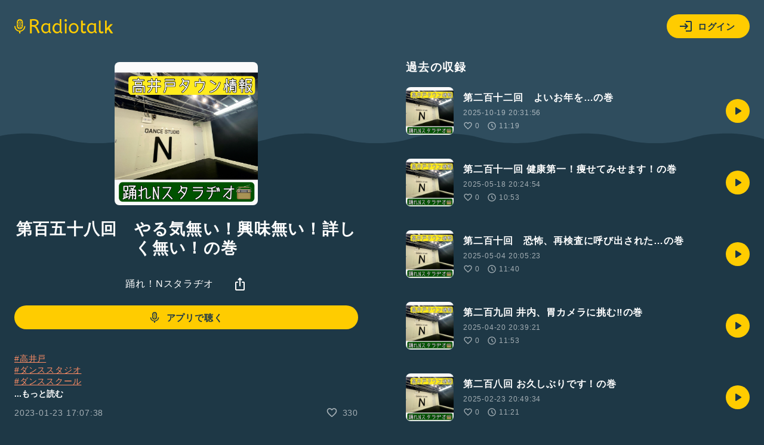

--- FILE ---
content_type: text/html; charset=UTF-8
request_url: https://radiotalk.jp/talk/940164
body_size: 18701
content:
<!DOCTYPE html>
<html lang="ja">
<head>
    <!-- Google Tag Manager -->
    <script>(function(w,d,s,l,i){w[l]=w[l]||[];w[l].push({'gtm.start':
          new Date().getTime(),event:'gtm.js'});var f=d.getElementsByTagName(s)[0],
        j=d.createElement(s),dl=l!='dataLayer'?'&l='+l:'';j.async=true;j.src=
        'https://www.googletagmanager.com/gtm.js?id='+i+dl;f.parentNode.insertBefore(j,f);
      })(window,document,'script','dataLayer','GTM-5QTV4CH');</script>
    <!-- End Google Tag Manager -->

    <meta http-equiv="X-UA-Compatible" content="IE=edge">
    <meta name="viewport" content="width=device-width, initial-scale=1.0, maximum-scale=1.0, user-scalable=no">
    <meta http-equiv="content-type" content="text/html; charset=utf-8">
    <meta name="theme-color" content="#1E3746"/>
    <meta name="csrf-token" content="1rfNzLM8t9pTXQqakzV7pJlHYXF7ddH9t7jOKeAa">
    <meta name="google-site-verification" content="MT1N5J9hyOebVRaqgcBUwtIlzEIBTc6UzhK3eUilN9w" />

    <link rel="icon" href="/images/favicon.ico" type="image/x-icon">
    <link rel="apple-touch-icon" href="/images/apple-touch-icon.png" sizes="64x64">
    <link href="/css/common.css?id=4b515fc15b80ef205be5d09edbfe1423" rel="stylesheet">
    <link rel="manifest" href="/manifest.json">

                <meta name="twitter:card" content="summary_large_image">
    <meta name="twitter:site" content="@radiotalk_info">
    <meta name="twitter:title" content="第百五十八回　やる気無い！興味無い！詳しく無い！の巻">
    <meta name="twitter:description" content="#高井戸
#ダンススタジオ
#ダンススクール
#キッズダンス
#井内伸幸
#木谷将紀
#会沢卓
#高木康介
#渋谷
#京王線
#雑談
#京王井の頭線
#富士見ヶ丘
#浜田山
#フリートーク
#面白く無い
#詳しく無い
#引き出しが無い
#興味が無い
#やる気が出ない

YouTube
https://m.youtube.com/channel/UC6Pt7P9fHcotlxW9m12UOIw

スタジオホームページ
https://www.studiontkd.info/

スタジオInstagram
https://www.instagram.com/dance_studio_n_tkd/

ダンススタジオN高井戸Twitter
https://twitter.com/studiontkd">
    <meta name="twitter:image" content="https://radiotalk.jp/ogp/talk/940164?_h=e266a5f82148710d6b4dd767ca323371">

    <title>第百五十八回　やる気無い！興味無い！詳しく無い！の巻 - 踊れ！Nスタラヂオ - Radiotalk(ラジオトーク)</title>
    <meta name="author" content="DJ BLACKJOKE">
    <meta name="keywords" content="第百五十八回　やる気無い！興味無い！詳しく無い！の巻,踊れ！Nスタラヂオ,高井戸,ダンススタジオ,ダンススクール,キッズダンス,井内伸幸,木谷将紀,会沢卓,高木康介,渋谷,京王線,雑談,京王井の頭線,富士見ヶ丘,浜田山,フリートーク,面白く無い,詳しく無い,引き出しが無い,興味が無い,やる気が出ない,ラジオ,トーク">
    <meta name="description" content="#高井戸
#ダンススタジオ
#ダンススクール
#キッズダンス
#井内伸幸
#木谷将紀
#会沢卓
#高木康介
#渋谷
#京王線
#雑談
#京王井の頭線
#富士見ヶ丘
#浜田山
#フリートーク
#面白く無い
#詳しく無い
#引き出しが無い
#興味が無い
#やる気が出ない

YouTube
https://m.youtube.com/channel/UC6Pt7P9fHcotlxW9m12UOIw

スタジオホームページ
https://www.studiontkd.info/

スタジオInstagram
https://www.instagram.com/dance_studio_n_tkd/

ダンススタジオN高井戸Twitter
https://twitter.com/studiontkd">
    <meta name="application-name" content="踊れ！Nスタラヂオ">

    <meta property="fb:app_id"        content="138474133540367" />
    <meta property="og:site_name"     content="Radiotalk" />
    <meta property="og:url"           content="https://radiotalk.jp/talk/940164" />
    <meta property="og:type"          content="website" />
    <meta property="og:title"         content="第百五十八回　やる気無い！興味無い！詳しく無い！の巻" />
    <meta property="og:description"   content="#高井戸
#ダンススタジオ
#ダンススクール
#キッズダンス
#井内伸幸
#木谷将紀
#会沢卓
#高木康介
#渋谷
#京王線
#雑談
#京王井の頭線
#富士見ヶ丘
#浜田山
#フリートーク
#面白く無い
#詳しく無い
#引き出しが無い
#興味が無い
#やる気が出ない

YouTube
https://m.youtube.com/channel/UC6Pt7P9fHcotlxW9m12UOIw

スタジオホームページ
https://www.studiontkd.info/

スタジオInstagram
https://www.instagram.com/dance_studio_n_tkd/

ダンススタジオN高井戸Twitter
https://twitter.com/studiontkd" />
    <meta property="og:image"         content="https://radiotalk.jp/ogp/talk/940164?_h=e266a5f82148710d6b4dd767ca323371" />

    <link rel="canonical" href="https://radiotalk.jp/talk/940164"/>

    <link href="/css/common.css?id=4b515fc15b80ef205be5d09edbfe1423" rel="stylesheet">
    <link href="/css/talk.css?id=d9a518fc2c200ec4fd7f8399adb71d03" rel="stylesheet">
    <link href="/css/talks.css?id=d197573a3bf9b27866d5db2da9d853e6" rel="stylesheet">
    <link href="/css/modal_window.css?id=2137d0a06fbbdc3f85d83bb22dc67813" rel="stylesheet">
    <style>
                            </style>
</head>
<body>
<!-- Google Tag Manager (noscript) -->
<noscript><iframe src="https://www.googletagmanager.com/ns.html?id=GTM-5QTV4CH" height="0" width="0" style="display:none;visibility:hidden"></iframe></noscript>
<!-- End Google Tag Manager (noscript) -->
<div>
    <header class="js-auth">
    <div class="loading-overlay" :class="[{ 'show': showLoading }]">
        <div>
            <img src="/images/loading.svg">
            <p>ログイン中...</p>
        </div>
    </div>
    <a href="/">
        <img src="/images/logo-yellow.svg" alt="Radiotalk">
    </a>
    <div class="header-right">
        <div class="dropdown">
            <div class="button button-icon-label dropdown-button" v-on:click="showLoginModal = !showLoginModal">
                <svg viewBox="0 0 24 24" xmlns="http://www.w3.org/2000/svg">
                    <path d="M11 7L9.6 8.4L12.2 11H2V13H12.2L9.6 15.6L11 17L16 12L11 7ZM20 19H12V21H20C21.1 21 22 20.1 22 19V5C22 3.9 21.1 3 20 3H12V5H20V19Z">
                </svg>
                ログイン
            </div>
            <ul class="dropdown-menu" v-show="showLoginModal" style="display: none;">
                <li>
                    <div class="button button-icon-label google" v-on:click="login('google')">
                        <svg viewBox="0 0 24 24" xmlns="http://www.w3.org/2000/svg">
                            <path d="M6.09099 12C6.09192 11.3698 6.19318 10.7438 6.39099 10.1454L3.02735 7.56818C2.35141 8.94777 2 10.4637 2 12C2 13.5363 2.35141 15.0522 3.02735 16.4318L6.39099 13.8545C6.19318 13.2562 6.09192 12.6302 6.09099 12Z" fill="#FBBC05"/>
                            <path d="M3.02734 7.56819L6.39098 10.1455C6.78093 8.96574 7.53284 7.93896 8.53981 7.21107C9.54677 6.48318 10.7576 6.09122 12.0001 6.09092C13.3432 6.08933 14.645 6.5554 15.6819 7.4091L18.591 4.50001C17.4396 3.48741 16.0707 2.75316 14.5902 2.35401C13.1098 1.95486 11.5573 1.90151 10.0529 2.19808C8.54855 2.49465 7.13252 3.1332 5.9143 4.06436C4.69608 4.99553 3.70831 6.19436 3.02734 7.56819Z" fill="#EA4335"/>
                            <path d="M11.9997 10.1818V14.0455H17.3634C16.8634 16.5 14.7725 17.9091 11.9997 17.9091C10.7559 17.9094 9.54366 17.5173 8.53572 16.7884C7.52777 16.0596 6.77551 15.0313 6.3861 13.85L3.02246 16.4273C3.84625 18.1041 5.12469 19.5156 6.71197 20.501C8.29926 21.4863 10.1315 22.0057 11.9997 22C16.9997 22 21.5452 18.3636 21.5452 12C21.5368 11.3874 21.4606 10.7776 21.3179 10.1818H11.9997Z" fill="#34A853"/>
                            <path d="M12 10.1818V14.0455H17.3636C17.2483 14.6579 17.0075 15.2398 16.6562 15.7545C16.305 16.2693 15.851 16.7057 15.3227 17.0364L18.5045 19.5091C20.35 17.8 21.5455 15.2591 21.5455 12C21.5371 11.3874 21.4608 10.7776 21.3182 10.1818H12Z" fill="#4285F4"/>
                        </svg>
                        Googleでログイン
                    </div>
                </li>
                <li>
                    <div class="button button-icon-label apple" v-on:click="login('apple')">
                        <svg viewBox="0 0 24 24" xmlns="http://www.w3.org/2000/svg">
                            <path d="M15.0864 5.19353C15.7029 4.44568 16.1374 3.42496 16.1374 2.39414C16.1374 2.25265 16.1273 2.11117 16.1071 2C15.0965 2.04042 13.8838 2.667 13.1662 3.51592C12.5902 4.16271 12.0647 5.19353 12.0647 6.22436C12.0647 6.38605 12.095 6.53765 12.1051 6.58818C12.1657 6.59828 12.2668 6.61849 12.378 6.61849C13.2774 6.61849 14.4093 6.01213 15.0864 5.19353ZM15.7938 6.83072C14.288 6.83072 13.0551 7.75038 12.2668 7.75038C11.428 7.75038 10.3365 6.89136 9.02274 6.89136C6.52653 6.89136 4 8.95301 4 12.8338C4 15.2592 4.92976 17.8161 6.09197 19.4634C7.08236 20.858 7.95149 22 9.20465 22C10.4376 22 10.9833 21.1814 12.5195 21.1814C14.0758 21.1814 14.4295 21.9798 15.7938 21.9798C17.1481 21.9798 18.0475 20.7367 18.9065 19.5139C19.8565 18.1091 20.2607 16.7448 20.2708 16.6741C20.19 16.6539 17.6028 15.5927 17.6028 12.6316C17.6028 10.0647 19.6342 8.91258 19.7554 8.82163C18.4113 6.89136 16.3598 6.83072 15.7938 6.83072Z" fill="#FFF"/>
                        </svg>
                            Appleでサインイン
                    </div>
                </li>
                <li>
                    <div class="button button-icon-label facebook" v-on:click="login('facebook')">
                        <svg viewBox="0 0 24 24" xmlns="http://www.w3.org/2000/svg">
                            <path d="M23 12C23 6.47715 18.5229 2 13 2C7.47715 2 3 6.47715 3 12C3 16.9912 6.65684 21.1283 11.4375 21.8785V14.8906H8.89844V12H11.4375V9.79688C11.4375 7.29063 12.9305 5.90625 15.2146 5.90625C16.3084 5.90625 17.4531 6.10156 17.4531 6.10156V8.5625H16.1922C14.95 8.5625 14.5625 9.3334 14.5625 10.125V12H17.3359L16.8926 14.8906H14.5625V21.8785C19.3432 21.1283 23 16.9912 23 12Z" fill="#FFF"/>
                            <path d="M16.8926 14.8906L17.3359 12H14.5625V10.125C14.5625 9.33418 14.95 8.5625 16.1922 8.5625H17.4531V6.10156C17.4531 6.10156 16.3088 5.90625 15.2146 5.90625C12.9305 5.90625 11.4375 7.29063 11.4375 9.79688V12H8.89844V14.8906H11.4375V21.8785C12.4729 22.0405 13.5271 22.0405 14.5625 21.8785V14.8906H16.8926Z" fill="#1877F2"/>
                        </svg>
                        Facebookでログイン
                    </div>
                </li>
                <li>
                    <div class="button button-icon-label X" v-on:click="login('twitter')">
                        <svg xmlns="http://www.w3.org/2000/svg" viewBox="0 0 30 30">
                            <path d="M16.7124 13.7893L23.4134 6H21.8254L16.0071 12.7633L11.3599 6H6L13.0274 16.2273L6 24.3955H7.58799L13.7324 17.2533L18.6401 24.3955H24L16.7121 13.7893H16.7124ZM14.5375 16.3174L13.8255 15.299L8.16017 7.19542H10.5992L15.1712 13.7353L15.8832 14.7537L21.8262 23.2545H19.3871L14.5375 16.3178V16.3174Z" fill="#FFF"/>
                        </svg>
                        Xでログイン
                    </div>
                </li>
                <li>
                    <span class="small">アカウントの新規作成はアプリからお願いします</span>
                                            
                        <a href="https://itunes.apple.com/us/app/radiotalk-%E3%83%A9%E3%82%B8%E3%82%AA%E3%83%88%E3%83%BC%E3%82%AF/id1262988626?mt=8&utm_source=web_header&utm_medium=radiotalk.jp" class="button" data-category="link-store" data-label="header" data-value="android">アプリをダウンロード</a>
                                    </li>
            </ul>
        </div>
    </div>
    <form name="login-form" method="post" action="/login">
        <input type="hidden" name="_token" value="1rfNzLM8t9pTXQqakzV7pJlHYXF7ddH9t7jOKeAa" autocomplete="off">
        <input type="hidden" name="id_token"/>
    </form>
</header>
    <main id="app" class="main">
                                <dialog id="myDialog">
        <button id="closeBtn" class="close-x-btn">×</button>
        <img id="modalImage" src="https://storage.radiotalk.jp/common/images/app_qr.png">
    </dialog>

    <div class="contents">
        <div class="contents-left">
            <div class="image-square image-square-240">
                <img v-bind:src="imageUrl" v-bind:alt="title">
            </div>
            <h1>{{ title }}</h1>
            <div class="play" id="audio">
                <div class="play-controller">
                    <a class="name name-channel" href="/program/64703" data-category="program" data-label="talk" data-value="64703">踊れ！Nスタラヂオ</a>
                    <div class="dropdown">
                        <div class="dropdown-button" v-on:click="showShareModal = !showShareModal">
                            <svg viewBox="0 0 24 24" xmlns="http://www.w3.org/2000/svg">
                                <path d="M12 16C11.7167 16 11.4793 15.904 11.288 15.712C11.096 15.5207 11 15.2834 11 15V4.82505L10.1 5.72505C9.91667 5.90838 9.68767 6.00005 9.413 6.00005C9.13767 6.00005 8.9 5.90005 8.7 5.70005C8.51667 5.50005 8.425 5.26238 8.425 4.98705C8.425 4.71238 8.51667 4.48338 8.7 4.30005L11.3 1.70005C11.3833 1.61672 11.4877 1.55005 11.613 1.50005C11.7377 1.45005 11.8667 1.42505 12 1.42505C12.1333 1.42505 12.2627 1.45005 12.388 1.50005C12.5127 1.55005 12.6167 1.61672 12.7 1.70005L15.3 4.30005C15.5 4.50005 15.6 4.74172 15.6 5.02505C15.6 5.30838 15.5 5.54172 15.3 5.72505C15.1 5.90838 14.8627 6.00005 14.588 6.00005C14.3127 6.00005 14.0833 5.90838 13.9 5.72505L13 4.82505V15C13 15.2834 12.9043 15.5207 12.713 15.712C12.521 15.904 12.2833 16 12 16ZM6 23C5.45 23 4.97933 22.8044 4.588 22.413C4.196 22.021 4 21.55 4 21V10C4 9.45005 4.196 8.97905 4.588 8.58705C4.97933 8.19571 5.45 8.00005 6 8.00005H8C8.28333 8.00005 8.521 8.09572 8.713 8.28705C8.90433 8.47905 9 8.71672 9 9.00005C9 9.28338 8.90433 9.52071 8.713 9.71205C8.521 9.90405 8.28333 10 8 10H6V21H18V10H16C15.7167 10 15.4793 9.90405 15.288 9.71205C15.096 9.52071 15 9.28338 15 9.00005C15 8.71672 15.096 8.47905 15.288 8.28705C15.4793 8.09572 15.7167 8.00005 16 8.00005H18C18.55 8.00005 19.021 8.19571 19.413 8.58705C19.8043 8.97905 20 9.45005 20 10V21C20 21.55 19.8043 22.021 19.413 22.413C19.021 22.8044 18.55 23 18 23H6Z"/>
                            </svg>
                        </div>
                        <ul v-cloak class="dropdown-menu" v-show="showShareModal">
                            <li>
                                <a v-on:click="onClickTweetButton" href="https://twitter.com/intent/tweet?text=第百五十八回　やる気無い！興味無い！詳しく無い！の巻 | 踊れ！Nスタラヂオ https://radiotalk.jp/talk/940164&hashtags=Radiotalk" onclick="window.open(encodeURI(decodeURI(this.href)),'tweetwindow','width=550, height=450, personalbar=0, toolbar=0, scrollbars=1, resizable=1'); return false;" data-category="share" data-label="talk" data-value="twitter">
                                    <svg xmlns="http://www.w3.org/2000/svg" viewBox="0 0 30 30">
                                        <path d="M16.7124 13.7893L23.4134 6H21.8254L16.0071 12.7633L11.3599 6H6L13.0274 16.2273L6 24.3955H7.58799L13.7324 17.2533L18.6401 24.3955H24L16.7121 13.7893H16.7124ZM14.5375 16.3174L13.8255 15.299L8.16017 7.19542H10.5992L15.1712 13.7353L15.8832 14.7537L21.8262 23.2545H19.3871L14.5375 16.3178V16.3174Z"/>
                                    </svg>
                                    ポストする
                                </a>
                            </li>
                            <li>
                                <div v-on:click="copyURL('https://radiotalk.jp/talk/940164')">
                                    <svg viewBox="0 0 24 24" xmlns="http://www.w3.org/2000/svg">
                                        <path d="M7 17C5.61667 17 4.43767 16.5123 3.463 15.537C2.48767 14.5623 2 13.3833 2 12C2 10.6167 2.48767 9.43733 3.463 8.462C4.43767 7.48733 5.61667 7 7 7H10C10.2833 7 10.521 7.09567 10.713 7.287C10.9043 7.479 11 7.71667 11 8C11 8.28333 10.9043 8.52067 10.713 8.712C10.521 8.904 10.2833 9 10 9H7C6.16667 9 5.45833 9.29167 4.875 9.875C4.29167 10.4583 4 11.1667 4 12C4 12.8333 4.29167 13.5417 4.875 14.125C5.45833 14.7083 6.16667 15 7 15H10C10.2833 15 10.521 15.0957 10.713 15.287C10.9043 15.479 11 15.7167 11 16C11 16.2833 10.9043 16.5207 10.713 16.712C10.521 16.904 10.2833 17 10 17H7ZM9 13C8.71667 13 8.47933 12.904 8.288 12.712C8.096 12.5207 8 12.2833 8 12C8 11.7167 8.096 11.479 8.288 11.287C8.47933 11.0957 8.71667 11 9 11H15C15.2833 11 15.521 11.0957 15.713 11.287C15.9043 11.479 16 11.7167 16 12C16 12.2833 15.9043 12.5207 15.713 12.712C15.521 12.904 15.2833 13 15 13H9ZM14 17C13.7167 17 13.4793 16.904 13.288 16.712C13.096 16.5207 13 16.2833 13 16C13 15.7167 13.096 15.479 13.288 15.287C13.4793 15.0957 13.7167 15 14 15H17C17.8333 15 18.5417 14.7083 19.125 14.125C19.7083 13.5417 20 12.8333 20 12C20 11.1667 19.7083 10.4583 19.125 9.875C18.5417 9.29167 17.8333 9 17 9H14C13.7167 9 13.4793 8.904 13.288 8.712C13.096 8.52067 13 8.28333 13 8C13 7.71667 13.096 7.479 13.288 7.287C13.4793 7.09567 13.7167 7 14 7H17C18.3833 7 19.5627 7.48733 20.538 8.462C21.5127 9.43733 22 10.6167 22 12C22 13.3833 21.5127 14.5623 20.538 15.537C19.5627 16.5123 18.3833 17 17 17H14Z"/>
                                    </svg>
                                    URLをコピー
                                </div>
                            </li>
                            <li>
                                <div v-on:click="onClickEmbedButton" data-category="share" data-label="talk" data-value="embed">
                                    <svg viewBox="0 0 24 24" xmlns="http://www.w3.org/2000/svg">
                                        <path d="M16.6999 17.3001C16.5166 17.4834 16.2876 17.5751 16.0129 17.5751C15.7376 17.5751 15.4999 17.4751 15.2999 17.2751C15.0999 17.0751 14.9999 16.8374 14.9999 16.5621C14.9999 16.2874 15.0999 16.0501 15.2999 15.8501L19.1749 11.9751L15.2749 8.07508C15.0916 7.89175 15.0039 7.66242 15.0119 7.38708C15.0206 7.11242 15.1166 6.88342 15.2999 6.70008C15.4832 6.51675 15.7166 6.42508 15.9999 6.42508C16.2832 6.42508 16.5166 6.51675 16.6999 6.70008L21.2999 11.3001C21.4999 11.5001 21.5999 11.7334 21.5999 12.0001C21.5999 12.2667 21.4999 12.5001 21.2999 12.7001L16.6999 17.3001ZM7.2999 17.3001L2.6999 12.7001C2.4999 12.5001 2.3999 12.2667 2.3999 12.0001C2.3999 11.7334 2.4999 11.5001 2.6999 11.3001L7.2999 6.70008C7.48324 6.51675 7.71657 6.42075 7.9999 6.41208C8.28324 6.40408 8.5249 6.50008 8.7249 6.70008C8.9249 6.90008 9.0249 7.13742 9.0249 7.41208C9.0249 7.68742 8.9249 7.92508 8.7249 8.12508L4.8249 12.0251L8.7249 15.9251C8.90824 16.1084 8.9959 16.3374 8.9879 16.6121C8.97924 16.8874 8.88324 17.1167 8.6999 17.3001C8.51657 17.4834 8.28324 17.5751 7.9999 17.5751C7.71657 17.5751 7.48324 17.4834 7.2999 17.3001Z"/>
                                    </svg>
                                    埋め込み
                                </div>
                            </li>
                        </ul>
                    </div>
                </div>
            </div>
            <br />
                            <a class="button button-icon-label" href="#" data-category="link-to-app" data-label="talk" id="openBtn">
                    <svg viewBox="0 0 24 24" xmlns="http://www.w3.org/2000/svg">
                        <path d="M12.6157 8.69322C12.7316 8.59494 12.8723 8.53037 13.0223 8.50655C13.1739 8.48583 13.3283 8.50656 13.469 8.56655C13.6051 8.62849 13.7207 8.72792 13.8023 8.85321C13.8608 8.9334 13.9007 9.02565 13.919 9.12321C13.9391 9.21884 13.9391 9.31758 13.919 9.41321C13.893 9.50915 13.8476 9.59877 13.7857 9.67656C13.7213 9.75481 13.642 9.81939 13.5523 9.86654C13.4196 9.94254 13.2682 9.97943 13.1154 9.97294C12.9626 9.96645 12.8148 9.91686 12.689 9.82988C12.5677 9.74831 12.4736 9.63219 12.419 9.49654C12.3665 9.36032 12.3583 9.21102 12.3957 9.06989C12.4274 8.92427 12.5045 8.79243 12.6157 8.69322ZM11.469 9.59322C11.5219 9.51116 11.5572 9.41902 11.5727 9.32263C11.5881 9.22625 11.5835 9.1277 11.559 9.03321C11.5341 8.93803 11.4902 8.84884 11.4301 8.77096C11.37 8.69308 11.2948 8.6281 11.209 8.57988C11.1201 8.52987 11.0231 8.49602 10.9223 8.47988C10.8221 8.46162 10.7193 8.46162 10.619 8.47988C10.521 8.50183 10.4282 8.54258 10.3457 8.59988C10.2631 8.65629 10.1928 8.72887 10.139 8.81321C10.0867 8.8953 10.0515 8.98715 10.0357 9.08321C10.0206 9.17907 10.0252 9.27698 10.0493 9.37097C10.0734 9.46497 10.1164 9.55308 10.1757 9.62989C10.237 9.709 10.3128 9.77572 10.399 9.82654C10.5785 9.92661 10.7884 9.95745 10.989 9.91321C11.1838 9.87118 11.3553 9.75682 11.469 9.59322ZM11.2957 7.09988C11.2913 7.19763 11.3072 7.29522 11.3423 7.38654C11.3796 7.47812 11.4339 7.56184 11.5023 7.63322C11.5739 7.70394 11.6574 7.76147 11.749 7.8032C11.8432 7.84236 11.9437 7.86383 12.0457 7.86654C12.1998 7.87252 12.3525 7.83437 12.4857 7.75655C12.6173 7.67864 12.722 7.56233 12.7857 7.42322C12.85 7.29084 12.871 7.14154 12.8457 6.99654C12.8208 6.8507 12.7522 6.71587 12.649 6.60989C12.541 6.50189 12.4046 6.42675 12.2557 6.39321C12.105 6.36031 11.9481 6.36954 11.8023 6.41988C11.6605 6.47132 11.5358 6.56136 11.4423 6.67987C11.3509 6.8012 11.2997 6.94803 11.2957 7.09988ZM12.6657 10.9499C12.5577 10.8419 12.4213 10.7668 12.2723 10.7332C12.1216 10.7003 11.9648 10.7095 11.819 10.7599C11.6771 10.8113 11.5524 10.9014 11.459 11.0199C11.3702 11.1375 11.319 11.2793 11.3123 11.4266C11.303 11.5247 11.3155 11.6238 11.349 11.7166C11.384 11.812 11.439 11.8988 11.5103 11.9712C11.5816 12.0436 11.6675 12.1 11.7623 12.1365C11.857 12.1771 11.9594 12.1964 12.0623 12.1932C12.2165 12.1992 12.3691 12.161 12.5023 12.0832C12.634 12.0053 12.7387 11.889 12.8023 11.7499C12.8667 11.6175 12.8877 11.4682 12.8623 11.3232C12.835 11.1821 12.7665 11.0522 12.6657 10.9499ZM8.289 13.3765C8.088 12.9136 7.98365 12.4145 7.98234 11.9099V6.82988C7.98402 6.32525 8.08836 5.82625 8.289 5.36322C8.49647 4.89508 8.7944 4.47252 9.16567 4.11988C9.54601 3.76297 9.99051 3.48134 10.4757 3.28988C11.4717 2.90337 12.5763 2.90337 13.5723 3.28988C14.0581 3.4801 14.5028 3.76187 14.8823 4.11988C15.2546 4.47165 15.5527 4.89442 15.759 5.36322C15.9596 5.82625 16.064 6.32525 16.0657 6.82988V11.9099C16.059 12.4171 15.9499 12.9178 15.7448 13.3818C15.5397 13.8458 15.243 14.2635 14.8723 14.6099C14.099 15.3331 13.0812 15.7379 12.0223 15.7432C11.4933 15.7424 10.969 15.6441 10.4757 15.4532C9.98972 15.2618 9.54502 14.9789 9.16567 14.6199C8.78697 14.27 8.48308 13.8471 8.27234 13.3765H8.289ZM11.999 4.16988C11.658 4.17113 11.3198 4.23087 10.999 4.34654H11.049C11.1456 4.37923 11.235 4.43016 11.3123 4.49654C11.3869 4.56244 11.447 4.64302 11.489 4.73322C11.5357 4.81945 11.5619 4.91523 11.5657 5.01321C11.5712 5.11073 11.5564 5.20835 11.5223 5.29989C11.4866 5.39228 11.4321 5.47627 11.3623 5.54655C11.2925 5.61937 11.2086 5.67722 11.1157 5.71656C10.9241 5.78665 10.7139 5.78665 10.5223 5.71656C10.3329 5.65258 10.1738 5.52078 10.0757 5.34654C10.0133 5.21476 9.99234 5.06715 10.0157 4.92322C9.60934 5.30549 9.33602 5.80776 9.23567 6.35655C9.34545 6.33221 9.45923 6.33221 9.56901 6.35655C9.71888 6.38311 9.85783 6.45258 9.969 6.55654C10.0769 6.65715 10.1512 6.78861 10.1816 6.93299C10.212 7.07736 10.1971 7.22762 10.139 7.36322C10.0777 7.50071 9.97668 7.61677 9.849 7.69656C9.71913 7.77782 9.56887 7.82058 9.41567 7.81989C9.34241 7.81998 9.26949 7.80988 9.19901 7.78988V10.7332C9.31892 10.6972 9.44551 10.6892 9.56901 10.7099C9.71963 10.7363 9.85893 10.8071 9.969 10.9132C10.0771 11.013 10.1515 11.1439 10.1819 11.2878C10.2124 11.4317 10.1974 11.5815 10.139 11.7166C10.0777 11.854 9.97668 11.9701 9.849 12.0499C9.71913 12.1312 9.56887 12.1739 9.41567 12.1732C9.34706 12.1726 9.27879 12.1636 9.21234 12.1465C9.27934 12.7681 9.56669 13.3452 10.0223 13.7732L10.089 13.8299C10.0723 13.7934 10.0589 13.7555 10.049 13.7166C10.029 13.622 10.029 13.5244 10.049 13.4299C10.0648 13.3338 10.1 13.242 10.1523 13.1599C10.2071 13.0763 10.2772 13.0039 10.359 12.9466C10.4415 12.8893 10.5343 12.8485 10.6323 12.8265C10.7326 12.8083 10.8354 12.8083 10.9357 12.8265C11.0364 12.8427 11.1334 12.8766 11.2223 12.9266C11.3082 12.9754 11.3834 13.041 11.4435 13.1195C11.5037 13.1979 11.5474 13.2876 11.5723 13.3832C11.5968 13.4772 11.6014 13.5752 11.5859 13.671C11.5704 13.7668 11.5351 13.8584 11.4823 13.9399C11.3711 14.1085 11.1992 14.2279 11.0023 14.2732C10.9293 14.2831 10.8553 14.2831 10.7823 14.2732C11.1738 14.4598 11.602 14.5566 12.0357 14.5566C12.4693 14.5566 12.8975 14.4598 13.289 14.2732C13.2336 14.2781 13.1778 14.2781 13.1223 14.2732C12.9695 14.2663 12.8217 14.2167 12.6957 14.1299C12.5743 14.0483 12.4803 13.9322 12.4257 13.7966C12.3732 13.6603 12.365 13.511 12.4023 13.3699C12.4372 13.2258 12.5165 13.0964 12.629 12.9999C12.7449 12.9016 12.8856 12.837 13.0357 12.8132C13.1872 12.7925 13.3416 12.8132 13.4823 12.8732C13.6184 12.9351 13.7341 13.0346 13.8157 13.1599C13.8754 13.2398 13.9164 13.332 13.9357 13.4299C13.9574 13.5264 13.9574 13.6266 13.9357 13.7232C13.9144 13.7887 13.8853 13.8514 13.849 13.9099C13.9023 13.8632 13.959 13.8199 14.009 13.7732C14.4682 13.3409 14.7559 12.7574 14.819 12.1299C14.692 12.1742 14.5558 12.1852 14.4233 12.1619C14.2908 12.1385 14.1665 12.0816 14.0623 11.9965C13.9477 11.9016 13.8631 11.7754 13.819 11.6332C13.7739 11.4934 13.7739 11.343 13.819 11.2032C13.868 11.0619 13.9586 10.9387 14.079 10.8499C14.2027 10.7596 14.3495 10.7065 14.5023 10.6966C14.6047 10.6874 14.7078 10.6987 14.8057 10.7299V7.79322C14.6929 7.83525 14.5721 7.85121 14.4523 7.83989C14.3006 7.82117 14.1574 7.75991 14.039 7.66321C13.9208 7.57152 13.8355 7.44408 13.7957 7.29989C13.7482 7.16049 13.7482 7.00927 13.7957 6.86988C13.8456 6.72994 13.9361 6.60808 14.0557 6.51988C14.1791 6.4286 14.3259 6.37428 14.479 6.36322C14.5722 6.35814 14.6657 6.36826 14.7557 6.39321C14.658 5.83171 14.3808 5.31707 13.9657 4.92656L13.8823 4.85655C13.9271 5.01921 13.9142 5.19235 13.8457 5.34654C13.7479 5.52183 13.5889 5.6548 13.399 5.71987C13.2074 5.78997 12.9972 5.78997 12.8057 5.71987C12.6252 5.63596 12.4842 5.48546 12.4123 5.29989C12.3752 5.21063 12.3561 5.11489 12.3561 5.01821C12.3561 4.92153 12.3752 4.82582 12.4123 4.73655C12.4563 4.6457 12.5174 4.5642 12.5923 4.49654C12.668 4.42953 12.7564 4.37851 12.8523 4.34654C12.8771 4.33799 12.9029 4.3324 12.929 4.32988C12.6302 4.2245 12.3158 4.17041 11.999 4.16988ZM17.8223 11.9065V12.0332C17.7678 13.3913 17.2203 14.6829 16.2823 15.6665C15.3066 16.683 14.013 17.3356 12.6157 17.5165H11.249C9.88138 17.3176 8.61981 16.6663 7.66567 15.6665C6.73702 14.6837 6.19585 13.3977 6.14233 12.0466V11.9199H4.64233V12.0466C4.67203 13.738 5.34556 15.3545 6.52567 16.5665C7.74395 17.8171 9.36743 18.5934 11.1057 18.7566V20.9999H12.8057V18.7432C14.5544 18.5835 16.1906 17.8114 17.4257 16.5632C18.6225 15.3529 19.3168 13.7345 19.369 12.0332V11.9065H17.8223Z"/>
                    </svg>
                    アプリで聴く
                </a>
                        <div class="detail">
                <div class="description">
                    <p id="talk-description" class="caption" v-html="description"></p>
                    <button id="more-talk-description" class="bold" @click="onClickMoreTalkDescription">
                        ...もっと読む
                    </button>
                </div>
                <aside class="data">
                    <time>{{ createdAt }}</time>
                    <div class="label-icon label-icon-small">
                        <svg viewBox="0 0 24 24" xmlns="http://www.w3.org/2000/svg">
                            <path d="M10.65 19.7999L8.925 18.2249C7.15833 16.6082 5.56267 15.0039 4.138 13.4119C2.71267 11.8206 2 10.0666 2 8.1499C2 6.58324 2.525 5.2749 3.575 4.2249C4.625 3.1749 5.93333 2.6499 7.5 2.6499C8.38333 2.6499 9.21667 2.83724 10 3.2119C10.7833 3.58724 11.45 4.0999 12 4.7499C12.55 4.0999 13.2167 3.58724 14 3.2119C14.7833 2.83724 15.6167 2.6499 16.5 2.6499C18.0667 2.6499 19.375 3.1749 20.425 4.2249C21.475 5.2749 22 6.58324 22 8.1499C22 10.0666 21.2917 11.8249 19.875 13.4249C18.4583 15.0249 16.85 16.6332 15.05 18.2499L13.35 19.7999C12.9667 20.1666 12.5167 20.3499 12 20.3499C11.4833 20.3499 11.0333 20.1666 10.65 19.7999ZM11.05 6.7499C10.5667 6.06657 10.05 5.54557 9.5 5.1869C8.95 4.8289 8.28333 4.6499 7.5 4.6499C6.5 4.6499 5.66667 4.98324 5 5.6499C4.33333 6.31657 4 7.1499 4 8.1499C4 9.01657 4.30833 9.93723 4.925 10.9119C5.54167 11.8872 6.27933 12.8332 7.138 13.7499C7.996 14.6666 8.87933 15.5249 9.788 16.3249C10.696 17.1249 11.4333 17.7832 12 18.2999C12.5667 17.7832 13.3043 17.1249 14.213 16.3249C15.121 15.5249 16.0043 14.6666 16.863 13.7499C17.721 12.8332 18.4583 11.8872 19.075 10.9119C19.6917 9.93723 20 9.01657 20 8.1499C20 7.1499 19.6667 6.31657 19 5.6499C18.3333 4.98324 17.5 4.6499 16.5 4.6499C15.7167 4.6499 15.05 4.8289 14.5 5.1869C13.95 5.54557 13.4333 6.06657 12.95 6.7499C12.8333 6.91657 12.6917 7.04157 12.525 7.1249C12.3583 7.20824 12.1833 7.2499 12 7.2499C11.8167 7.2499 11.6417 7.20824 11.475 7.1249C11.3083 7.04157 11.1667 6.91657 11.05 6.7499Z"/>
                        </svg>
                        {{ totalReactions }}
                    </div>
                </aside>
            </div>
            <span id="talk-info" class="hidden" data-talk-id="940164" data-program-id="64703" data-user="web" data-auto-play="true" data-url="https://radiotalk.jp/talk/940164"></span>
            <a class="box-link box-link-start" href="/program/64703" data-category="program" data-label="talk" data-value="64703">
                <div class="image-square image-square-40">
                    <img class="program-item-img" alt="踊れ！Nスタラヂオ" src="https://storage.radiotalk.jp/u343943/image/programs/20201212002731_84d3.jpg"/>
                </div>
                <div class="name name-channel">
                    踊れ！Nスタラヂオ
                                    </div>
            </a>
        </div>
        <div class="contents-right">
            <h4>過去の収録</h4>
            <div class="record-lists">
                <a class="record-list" href="/talk/1361233" data-category="talk" data-label="talk" data-value="1361233">
            <div class="image-square image-square-80">
                <img alt="第二百十二回　よいお年を…の巻" src="https://storage.radiotalk.jp/u343943/image/talks/20251021010551_be64.jpg" loading="lazy">
            </div>
            <div class="detail record-detail">
                <p class="bold">第二百十二回　よいお年を…の巻</p>
                                    <time>2025-10-19 20:31:56</time>
                                <div class="data">
                    <div class="label-icon label-icon-xsmall">
                        <svg viewBox="0 0 24 24" xmlns="http://www.w3.org/2000/svg">
                            <path d="M10.65 19.7999L8.925 18.2249C7.15833 16.6082 5.56267 15.0039 4.138 13.4119C2.71267 11.8206 2 10.0666 2 8.1499C2 6.58324 2.525 5.2749 3.575 4.2249C4.625 3.1749 5.93333 2.6499 7.5 2.6499C8.38333 2.6499 9.21667 2.83724 10 3.2119C10.7833 3.58724 11.45 4.0999 12 4.7499C12.55 4.0999 13.2167 3.58724 14 3.2119C14.7833 2.83724 15.6167 2.6499 16.5 2.6499C18.0667 2.6499 19.375 3.1749 20.425 4.2249C21.475 5.2749 22 6.58324 22 8.1499C22 10.0666 21.2917 11.8249 19.875 13.4249C18.4583 15.0249 16.85 16.6332 15.05 18.2499L13.35 19.7999C12.9667 20.1666 12.5167 20.3499 12 20.3499C11.4833 20.3499 11.0333 20.1666 10.65 19.7999ZM11.05 6.7499C10.5667 6.06657 10.05 5.54557 9.5 5.1869C8.95 4.8289 8.28333 4.6499 7.5 4.6499C6.5 4.6499 5.66667 4.98324 5 5.6499C4.33333 6.31657 4 7.1499 4 8.1499C4 9.01657 4.30833 9.93723 4.925 10.9119C5.54167 11.8872 6.27933 12.8332 7.138 13.7499C7.996 14.6666 8.87933 15.5249 9.788 16.3249C10.696 17.1249 11.4333 17.7832 12 18.2999C12.5667 17.7832 13.3043 17.1249 14.213 16.3249C15.121 15.5249 16.0043 14.6666 16.863 13.7499C17.721 12.8332 18.4583 11.8872 19.075 10.9119C19.6917 9.93723 20 9.01657 20 8.1499C20 7.1499 19.6667 6.31657 19 5.6499C18.3333 4.98324 17.5 4.6499 16.5 4.6499C15.7167 4.6499 15.05 4.8289 14.5 5.1869C13.95 5.54557 13.4333 6.06657 12.95 6.7499C12.8333 6.91657 12.6917 7.04157 12.525 7.1249C12.3583 7.20824 12.1833 7.2499 12 7.2499C11.8167 7.2499 11.6417 7.20824 11.475 7.1249C11.3083 7.04157 11.1667 6.91657 11.05 6.7499Z"/>
                        </svg>
                        0
                    </div>
                    <div class="label-icon label-icon-xsmall">
                        <svg viewBox="0 0 24 24" xmlns="http://www.w3.org/2000/svg">
                            <path d="M14.625 16.025C14.8083 16.2083 15.0333 16.3 15.3 16.3C15.5667 16.3 15.8 16.2 16 16C16.1833 15.8167 16.275 15.5833 16.275 15.3C16.275 15.0167 16.1833 14.7833 16 14.6L13 11.6V7.975C13 7.69167 12.9043 7.45833 12.713 7.275C12.521 7.09167 12.2833 7 12 7C11.7167 7 11.4793 7.09567 11.288 7.287C11.096 7.479 11 7.71667 11 8V11.975C11 12.1083 11.025 12.2373 11.075 12.362C11.125 12.4873 11.2 12.6 11.3 12.7L14.625 16.025ZM12 22C10.6167 22 9.31667 21.7373 8.1 21.212C6.88333 20.6873 5.825 19.975 4.925 19.075C4.025 18.175 3.31267 17.1167 2.788 15.9C2.26267 14.6833 2 13.3833 2 12C2 10.6167 2.26267 9.31667 2.788 8.1C3.31267 6.88333 4.025 5.825 4.925 4.925C5.825 4.025 6.88333 3.31233 8.1 2.787C9.31667 2.26233 10.6167 2 12 2C13.3833 2 14.6833 2.26233 15.9 2.787C17.1167 3.31233 18.175 4.025 19.075 4.925C19.975 5.825 20.6873 6.88333 21.212 8.1C21.7373 9.31667 22 10.6167 22 12C22 13.3833 21.7373 14.6833 21.212 15.9C20.6873 17.1167 19.975 18.175 19.075 19.075C18.175 19.975 17.1167 20.6873 15.9 21.212C14.6833 21.7373 13.3833 22 12 22ZM12 20C14.2167 20 16.1043 19.221 17.663 17.663C19.221 16.1043 20 14.2167 20 12C20 9.78333 19.221 7.89567 17.663 6.337C16.1043 4.779 14.2167 4 12 4C9.78333 4 7.896 4.779 6.338 6.337C4.77933 7.89567 4 9.78333 4 12C4 14.2167 4.77933 16.1043 6.338 17.663C7.896 19.221 9.78333 20 12 20Z"/>
                        </svg>
                        11:19
                    </div>
                </div>
            </div>
            <div class="button button-icon">
                <svg viewBox="0 0 24 24" xmlns="http://www.w3.org/2000/svg">
                    <path d="M9.525 18.0251C9.19167 18.2417 8.854 18.2541 8.512 18.0621C8.17067 17.8707 8 17.5751 8 17.1751V6.82508C8 6.42508 8.17067 6.12908 8.512 5.93708C8.854 5.74575 9.19167 5.75841 9.525 5.97508L17.675 11.1501C17.975 11.3501 18.125 11.6334 18.125 12.0001C18.125 12.3667 17.975 12.6501 17.675 12.8501L9.525 18.0251Z"/>
                </svg>
            </div>
        </a>
                <a class="record-list" href="/talk/1310586" data-category="talk" data-label="talk" data-value="1310586">
            <div class="image-square image-square-80">
                <img alt="第二百十一回 健康第一！痩せてみせます！の巻" src="https://storage.radiotalk.jp/u343943/image/talks/20250519144012_655b.jpg" loading="lazy">
            </div>
            <div class="detail record-detail">
                <p class="bold">第二百十一回 健康第一！痩せてみせます！の巻</p>
                                    <time>2025-05-18 20:24:54</time>
                                <div class="data">
                    <div class="label-icon label-icon-xsmall">
                        <svg viewBox="0 0 24 24" xmlns="http://www.w3.org/2000/svg">
                            <path d="M10.65 19.7999L8.925 18.2249C7.15833 16.6082 5.56267 15.0039 4.138 13.4119C2.71267 11.8206 2 10.0666 2 8.1499C2 6.58324 2.525 5.2749 3.575 4.2249C4.625 3.1749 5.93333 2.6499 7.5 2.6499C8.38333 2.6499 9.21667 2.83724 10 3.2119C10.7833 3.58724 11.45 4.0999 12 4.7499C12.55 4.0999 13.2167 3.58724 14 3.2119C14.7833 2.83724 15.6167 2.6499 16.5 2.6499C18.0667 2.6499 19.375 3.1749 20.425 4.2249C21.475 5.2749 22 6.58324 22 8.1499C22 10.0666 21.2917 11.8249 19.875 13.4249C18.4583 15.0249 16.85 16.6332 15.05 18.2499L13.35 19.7999C12.9667 20.1666 12.5167 20.3499 12 20.3499C11.4833 20.3499 11.0333 20.1666 10.65 19.7999ZM11.05 6.7499C10.5667 6.06657 10.05 5.54557 9.5 5.1869C8.95 4.8289 8.28333 4.6499 7.5 4.6499C6.5 4.6499 5.66667 4.98324 5 5.6499C4.33333 6.31657 4 7.1499 4 8.1499C4 9.01657 4.30833 9.93723 4.925 10.9119C5.54167 11.8872 6.27933 12.8332 7.138 13.7499C7.996 14.6666 8.87933 15.5249 9.788 16.3249C10.696 17.1249 11.4333 17.7832 12 18.2999C12.5667 17.7832 13.3043 17.1249 14.213 16.3249C15.121 15.5249 16.0043 14.6666 16.863 13.7499C17.721 12.8332 18.4583 11.8872 19.075 10.9119C19.6917 9.93723 20 9.01657 20 8.1499C20 7.1499 19.6667 6.31657 19 5.6499C18.3333 4.98324 17.5 4.6499 16.5 4.6499C15.7167 4.6499 15.05 4.8289 14.5 5.1869C13.95 5.54557 13.4333 6.06657 12.95 6.7499C12.8333 6.91657 12.6917 7.04157 12.525 7.1249C12.3583 7.20824 12.1833 7.2499 12 7.2499C11.8167 7.2499 11.6417 7.20824 11.475 7.1249C11.3083 7.04157 11.1667 6.91657 11.05 6.7499Z"/>
                        </svg>
                        0
                    </div>
                    <div class="label-icon label-icon-xsmall">
                        <svg viewBox="0 0 24 24" xmlns="http://www.w3.org/2000/svg">
                            <path d="M14.625 16.025C14.8083 16.2083 15.0333 16.3 15.3 16.3C15.5667 16.3 15.8 16.2 16 16C16.1833 15.8167 16.275 15.5833 16.275 15.3C16.275 15.0167 16.1833 14.7833 16 14.6L13 11.6V7.975C13 7.69167 12.9043 7.45833 12.713 7.275C12.521 7.09167 12.2833 7 12 7C11.7167 7 11.4793 7.09567 11.288 7.287C11.096 7.479 11 7.71667 11 8V11.975C11 12.1083 11.025 12.2373 11.075 12.362C11.125 12.4873 11.2 12.6 11.3 12.7L14.625 16.025ZM12 22C10.6167 22 9.31667 21.7373 8.1 21.212C6.88333 20.6873 5.825 19.975 4.925 19.075C4.025 18.175 3.31267 17.1167 2.788 15.9C2.26267 14.6833 2 13.3833 2 12C2 10.6167 2.26267 9.31667 2.788 8.1C3.31267 6.88333 4.025 5.825 4.925 4.925C5.825 4.025 6.88333 3.31233 8.1 2.787C9.31667 2.26233 10.6167 2 12 2C13.3833 2 14.6833 2.26233 15.9 2.787C17.1167 3.31233 18.175 4.025 19.075 4.925C19.975 5.825 20.6873 6.88333 21.212 8.1C21.7373 9.31667 22 10.6167 22 12C22 13.3833 21.7373 14.6833 21.212 15.9C20.6873 17.1167 19.975 18.175 19.075 19.075C18.175 19.975 17.1167 20.6873 15.9 21.212C14.6833 21.7373 13.3833 22 12 22ZM12 20C14.2167 20 16.1043 19.221 17.663 17.663C19.221 16.1043 20 14.2167 20 12C20 9.78333 19.221 7.89567 17.663 6.337C16.1043 4.779 14.2167 4 12 4C9.78333 4 7.896 4.779 6.338 6.337C4.77933 7.89567 4 9.78333 4 12C4 14.2167 4.77933 16.1043 6.338 17.663C7.896 19.221 9.78333 20 12 20Z"/>
                        </svg>
                        10:53
                    </div>
                </div>
            </div>
            <div class="button button-icon">
                <svg viewBox="0 0 24 24" xmlns="http://www.w3.org/2000/svg">
                    <path d="M9.525 18.0251C9.19167 18.2417 8.854 18.2541 8.512 18.0621C8.17067 17.8707 8 17.5751 8 17.1751V6.82508C8 6.42508 8.17067 6.12908 8.512 5.93708C8.854 5.74575 9.19167 5.75841 9.525 5.97508L17.675 11.1501C17.975 11.3501 18.125 11.6334 18.125 12.0001C18.125 12.3667 17.975 12.6501 17.675 12.8501L9.525 18.0251Z"/>
                </svg>
            </div>
        </a>
                <a class="record-list" href="/talk/1305836" data-category="talk" data-label="talk" data-value="1305836">
            <div class="image-square image-square-80">
                <img alt="第二百十回　恐怖、再検査に呼び出された…の巻" src="https://storage.radiotalk.jp/u343943/image/talks/20250505220803_223d.jpg" loading="lazy">
            </div>
            <div class="detail record-detail">
                <p class="bold">第二百十回　恐怖、再検査に呼び出された…の巻</p>
                                    <time>2025-05-04 20:05:23</time>
                                <div class="data">
                    <div class="label-icon label-icon-xsmall">
                        <svg viewBox="0 0 24 24" xmlns="http://www.w3.org/2000/svg">
                            <path d="M10.65 19.7999L8.925 18.2249C7.15833 16.6082 5.56267 15.0039 4.138 13.4119C2.71267 11.8206 2 10.0666 2 8.1499C2 6.58324 2.525 5.2749 3.575 4.2249C4.625 3.1749 5.93333 2.6499 7.5 2.6499C8.38333 2.6499 9.21667 2.83724 10 3.2119C10.7833 3.58724 11.45 4.0999 12 4.7499C12.55 4.0999 13.2167 3.58724 14 3.2119C14.7833 2.83724 15.6167 2.6499 16.5 2.6499C18.0667 2.6499 19.375 3.1749 20.425 4.2249C21.475 5.2749 22 6.58324 22 8.1499C22 10.0666 21.2917 11.8249 19.875 13.4249C18.4583 15.0249 16.85 16.6332 15.05 18.2499L13.35 19.7999C12.9667 20.1666 12.5167 20.3499 12 20.3499C11.4833 20.3499 11.0333 20.1666 10.65 19.7999ZM11.05 6.7499C10.5667 6.06657 10.05 5.54557 9.5 5.1869C8.95 4.8289 8.28333 4.6499 7.5 4.6499C6.5 4.6499 5.66667 4.98324 5 5.6499C4.33333 6.31657 4 7.1499 4 8.1499C4 9.01657 4.30833 9.93723 4.925 10.9119C5.54167 11.8872 6.27933 12.8332 7.138 13.7499C7.996 14.6666 8.87933 15.5249 9.788 16.3249C10.696 17.1249 11.4333 17.7832 12 18.2999C12.5667 17.7832 13.3043 17.1249 14.213 16.3249C15.121 15.5249 16.0043 14.6666 16.863 13.7499C17.721 12.8332 18.4583 11.8872 19.075 10.9119C19.6917 9.93723 20 9.01657 20 8.1499C20 7.1499 19.6667 6.31657 19 5.6499C18.3333 4.98324 17.5 4.6499 16.5 4.6499C15.7167 4.6499 15.05 4.8289 14.5 5.1869C13.95 5.54557 13.4333 6.06657 12.95 6.7499C12.8333 6.91657 12.6917 7.04157 12.525 7.1249C12.3583 7.20824 12.1833 7.2499 12 7.2499C11.8167 7.2499 11.6417 7.20824 11.475 7.1249C11.3083 7.04157 11.1667 6.91657 11.05 6.7499Z"/>
                        </svg>
                        0
                    </div>
                    <div class="label-icon label-icon-xsmall">
                        <svg viewBox="0 0 24 24" xmlns="http://www.w3.org/2000/svg">
                            <path d="M14.625 16.025C14.8083 16.2083 15.0333 16.3 15.3 16.3C15.5667 16.3 15.8 16.2 16 16C16.1833 15.8167 16.275 15.5833 16.275 15.3C16.275 15.0167 16.1833 14.7833 16 14.6L13 11.6V7.975C13 7.69167 12.9043 7.45833 12.713 7.275C12.521 7.09167 12.2833 7 12 7C11.7167 7 11.4793 7.09567 11.288 7.287C11.096 7.479 11 7.71667 11 8V11.975C11 12.1083 11.025 12.2373 11.075 12.362C11.125 12.4873 11.2 12.6 11.3 12.7L14.625 16.025ZM12 22C10.6167 22 9.31667 21.7373 8.1 21.212C6.88333 20.6873 5.825 19.975 4.925 19.075C4.025 18.175 3.31267 17.1167 2.788 15.9C2.26267 14.6833 2 13.3833 2 12C2 10.6167 2.26267 9.31667 2.788 8.1C3.31267 6.88333 4.025 5.825 4.925 4.925C5.825 4.025 6.88333 3.31233 8.1 2.787C9.31667 2.26233 10.6167 2 12 2C13.3833 2 14.6833 2.26233 15.9 2.787C17.1167 3.31233 18.175 4.025 19.075 4.925C19.975 5.825 20.6873 6.88333 21.212 8.1C21.7373 9.31667 22 10.6167 22 12C22 13.3833 21.7373 14.6833 21.212 15.9C20.6873 17.1167 19.975 18.175 19.075 19.075C18.175 19.975 17.1167 20.6873 15.9 21.212C14.6833 21.7373 13.3833 22 12 22ZM12 20C14.2167 20 16.1043 19.221 17.663 17.663C19.221 16.1043 20 14.2167 20 12C20 9.78333 19.221 7.89567 17.663 6.337C16.1043 4.779 14.2167 4 12 4C9.78333 4 7.896 4.779 6.338 6.337C4.77933 7.89567 4 9.78333 4 12C4 14.2167 4.77933 16.1043 6.338 17.663C7.896 19.221 9.78333 20 12 20Z"/>
                        </svg>
                        11:40
                    </div>
                </div>
            </div>
            <div class="button button-icon">
                <svg viewBox="0 0 24 24" xmlns="http://www.w3.org/2000/svg">
                    <path d="M9.525 18.0251C9.19167 18.2417 8.854 18.2541 8.512 18.0621C8.17067 17.8707 8 17.5751 8 17.1751V6.82508C8 6.42508 8.17067 6.12908 8.512 5.93708C8.854 5.74575 9.19167 5.75841 9.525 5.97508L17.675 11.1501C17.975 11.3501 18.125 11.6334 18.125 12.0001C18.125 12.3667 17.975 12.6501 17.675 12.8501L9.525 18.0251Z"/>
                </svg>
            </div>
        </a>
                <a class="record-list" href="/talk/1301066" data-category="talk" data-label="talk" data-value="1301066">
            <div class="image-square image-square-80">
                <img alt="第二百九回 井内、胃カメラに挑む‼️の巻" src="https://storage.radiotalk.jp/u343943/image/talks/20250420215205_b43d.jpg" loading="lazy">
            </div>
            <div class="detail record-detail">
                <p class="bold">第二百九回 井内、胃カメラに挑む‼️の巻</p>
                                    <time>2025-04-20 20:39:21</time>
                                <div class="data">
                    <div class="label-icon label-icon-xsmall">
                        <svg viewBox="0 0 24 24" xmlns="http://www.w3.org/2000/svg">
                            <path d="M10.65 19.7999L8.925 18.2249C7.15833 16.6082 5.56267 15.0039 4.138 13.4119C2.71267 11.8206 2 10.0666 2 8.1499C2 6.58324 2.525 5.2749 3.575 4.2249C4.625 3.1749 5.93333 2.6499 7.5 2.6499C8.38333 2.6499 9.21667 2.83724 10 3.2119C10.7833 3.58724 11.45 4.0999 12 4.7499C12.55 4.0999 13.2167 3.58724 14 3.2119C14.7833 2.83724 15.6167 2.6499 16.5 2.6499C18.0667 2.6499 19.375 3.1749 20.425 4.2249C21.475 5.2749 22 6.58324 22 8.1499C22 10.0666 21.2917 11.8249 19.875 13.4249C18.4583 15.0249 16.85 16.6332 15.05 18.2499L13.35 19.7999C12.9667 20.1666 12.5167 20.3499 12 20.3499C11.4833 20.3499 11.0333 20.1666 10.65 19.7999ZM11.05 6.7499C10.5667 6.06657 10.05 5.54557 9.5 5.1869C8.95 4.8289 8.28333 4.6499 7.5 4.6499C6.5 4.6499 5.66667 4.98324 5 5.6499C4.33333 6.31657 4 7.1499 4 8.1499C4 9.01657 4.30833 9.93723 4.925 10.9119C5.54167 11.8872 6.27933 12.8332 7.138 13.7499C7.996 14.6666 8.87933 15.5249 9.788 16.3249C10.696 17.1249 11.4333 17.7832 12 18.2999C12.5667 17.7832 13.3043 17.1249 14.213 16.3249C15.121 15.5249 16.0043 14.6666 16.863 13.7499C17.721 12.8332 18.4583 11.8872 19.075 10.9119C19.6917 9.93723 20 9.01657 20 8.1499C20 7.1499 19.6667 6.31657 19 5.6499C18.3333 4.98324 17.5 4.6499 16.5 4.6499C15.7167 4.6499 15.05 4.8289 14.5 5.1869C13.95 5.54557 13.4333 6.06657 12.95 6.7499C12.8333 6.91657 12.6917 7.04157 12.525 7.1249C12.3583 7.20824 12.1833 7.2499 12 7.2499C11.8167 7.2499 11.6417 7.20824 11.475 7.1249C11.3083 7.04157 11.1667 6.91657 11.05 6.7499Z"/>
                        </svg>
                        0
                    </div>
                    <div class="label-icon label-icon-xsmall">
                        <svg viewBox="0 0 24 24" xmlns="http://www.w3.org/2000/svg">
                            <path d="M14.625 16.025C14.8083 16.2083 15.0333 16.3 15.3 16.3C15.5667 16.3 15.8 16.2 16 16C16.1833 15.8167 16.275 15.5833 16.275 15.3C16.275 15.0167 16.1833 14.7833 16 14.6L13 11.6V7.975C13 7.69167 12.9043 7.45833 12.713 7.275C12.521 7.09167 12.2833 7 12 7C11.7167 7 11.4793 7.09567 11.288 7.287C11.096 7.479 11 7.71667 11 8V11.975C11 12.1083 11.025 12.2373 11.075 12.362C11.125 12.4873 11.2 12.6 11.3 12.7L14.625 16.025ZM12 22C10.6167 22 9.31667 21.7373 8.1 21.212C6.88333 20.6873 5.825 19.975 4.925 19.075C4.025 18.175 3.31267 17.1167 2.788 15.9C2.26267 14.6833 2 13.3833 2 12C2 10.6167 2.26267 9.31667 2.788 8.1C3.31267 6.88333 4.025 5.825 4.925 4.925C5.825 4.025 6.88333 3.31233 8.1 2.787C9.31667 2.26233 10.6167 2 12 2C13.3833 2 14.6833 2.26233 15.9 2.787C17.1167 3.31233 18.175 4.025 19.075 4.925C19.975 5.825 20.6873 6.88333 21.212 8.1C21.7373 9.31667 22 10.6167 22 12C22 13.3833 21.7373 14.6833 21.212 15.9C20.6873 17.1167 19.975 18.175 19.075 19.075C18.175 19.975 17.1167 20.6873 15.9 21.212C14.6833 21.7373 13.3833 22 12 22ZM12 20C14.2167 20 16.1043 19.221 17.663 17.663C19.221 16.1043 20 14.2167 20 12C20 9.78333 19.221 7.89567 17.663 6.337C16.1043 4.779 14.2167 4 12 4C9.78333 4 7.896 4.779 6.338 6.337C4.77933 7.89567 4 9.78333 4 12C4 14.2167 4.77933 16.1043 6.338 17.663C7.896 19.221 9.78333 20 12 20Z"/>
                        </svg>
                        11:53
                    </div>
                </div>
            </div>
            <div class="button button-icon">
                <svg viewBox="0 0 24 24" xmlns="http://www.w3.org/2000/svg">
                    <path d="M9.525 18.0251C9.19167 18.2417 8.854 18.2541 8.512 18.0621C8.17067 17.8707 8 17.5751 8 17.1751V6.82508C8 6.42508 8.17067 6.12908 8.512 5.93708C8.854 5.74575 9.19167 5.75841 9.525 5.97508L17.675 11.1501C17.975 11.3501 18.125 11.6334 18.125 12.0001C18.125 12.3667 17.975 12.6501 17.675 12.8501L9.525 18.0251Z"/>
                </svg>
            </div>
        </a>
                <a class="record-list" href="/talk/1281102" data-category="talk" data-label="talk" data-value="1281102">
            <div class="image-square image-square-80">
                <img alt="第二百八回 お久しぶりです！の巻" src="https://storage.radiotalk.jp/u343943/image/talks/20250301073923_4140.jpg" loading="lazy">
            </div>
            <div class="detail record-detail">
                <p class="bold">第二百八回 お久しぶりです！の巻</p>
                                    <time>2025-02-23 20:49:34</time>
                                <div class="data">
                    <div class="label-icon label-icon-xsmall">
                        <svg viewBox="0 0 24 24" xmlns="http://www.w3.org/2000/svg">
                            <path d="M10.65 19.7999L8.925 18.2249C7.15833 16.6082 5.56267 15.0039 4.138 13.4119C2.71267 11.8206 2 10.0666 2 8.1499C2 6.58324 2.525 5.2749 3.575 4.2249C4.625 3.1749 5.93333 2.6499 7.5 2.6499C8.38333 2.6499 9.21667 2.83724 10 3.2119C10.7833 3.58724 11.45 4.0999 12 4.7499C12.55 4.0999 13.2167 3.58724 14 3.2119C14.7833 2.83724 15.6167 2.6499 16.5 2.6499C18.0667 2.6499 19.375 3.1749 20.425 4.2249C21.475 5.2749 22 6.58324 22 8.1499C22 10.0666 21.2917 11.8249 19.875 13.4249C18.4583 15.0249 16.85 16.6332 15.05 18.2499L13.35 19.7999C12.9667 20.1666 12.5167 20.3499 12 20.3499C11.4833 20.3499 11.0333 20.1666 10.65 19.7999ZM11.05 6.7499C10.5667 6.06657 10.05 5.54557 9.5 5.1869C8.95 4.8289 8.28333 4.6499 7.5 4.6499C6.5 4.6499 5.66667 4.98324 5 5.6499C4.33333 6.31657 4 7.1499 4 8.1499C4 9.01657 4.30833 9.93723 4.925 10.9119C5.54167 11.8872 6.27933 12.8332 7.138 13.7499C7.996 14.6666 8.87933 15.5249 9.788 16.3249C10.696 17.1249 11.4333 17.7832 12 18.2999C12.5667 17.7832 13.3043 17.1249 14.213 16.3249C15.121 15.5249 16.0043 14.6666 16.863 13.7499C17.721 12.8332 18.4583 11.8872 19.075 10.9119C19.6917 9.93723 20 9.01657 20 8.1499C20 7.1499 19.6667 6.31657 19 5.6499C18.3333 4.98324 17.5 4.6499 16.5 4.6499C15.7167 4.6499 15.05 4.8289 14.5 5.1869C13.95 5.54557 13.4333 6.06657 12.95 6.7499C12.8333 6.91657 12.6917 7.04157 12.525 7.1249C12.3583 7.20824 12.1833 7.2499 12 7.2499C11.8167 7.2499 11.6417 7.20824 11.475 7.1249C11.3083 7.04157 11.1667 6.91657 11.05 6.7499Z"/>
                        </svg>
                        0
                    </div>
                    <div class="label-icon label-icon-xsmall">
                        <svg viewBox="0 0 24 24" xmlns="http://www.w3.org/2000/svg">
                            <path d="M14.625 16.025C14.8083 16.2083 15.0333 16.3 15.3 16.3C15.5667 16.3 15.8 16.2 16 16C16.1833 15.8167 16.275 15.5833 16.275 15.3C16.275 15.0167 16.1833 14.7833 16 14.6L13 11.6V7.975C13 7.69167 12.9043 7.45833 12.713 7.275C12.521 7.09167 12.2833 7 12 7C11.7167 7 11.4793 7.09567 11.288 7.287C11.096 7.479 11 7.71667 11 8V11.975C11 12.1083 11.025 12.2373 11.075 12.362C11.125 12.4873 11.2 12.6 11.3 12.7L14.625 16.025ZM12 22C10.6167 22 9.31667 21.7373 8.1 21.212C6.88333 20.6873 5.825 19.975 4.925 19.075C4.025 18.175 3.31267 17.1167 2.788 15.9C2.26267 14.6833 2 13.3833 2 12C2 10.6167 2.26267 9.31667 2.788 8.1C3.31267 6.88333 4.025 5.825 4.925 4.925C5.825 4.025 6.88333 3.31233 8.1 2.787C9.31667 2.26233 10.6167 2 12 2C13.3833 2 14.6833 2.26233 15.9 2.787C17.1167 3.31233 18.175 4.025 19.075 4.925C19.975 5.825 20.6873 6.88333 21.212 8.1C21.7373 9.31667 22 10.6167 22 12C22 13.3833 21.7373 14.6833 21.212 15.9C20.6873 17.1167 19.975 18.175 19.075 19.075C18.175 19.975 17.1167 20.6873 15.9 21.212C14.6833 21.7373 13.3833 22 12 22ZM12 20C14.2167 20 16.1043 19.221 17.663 17.663C19.221 16.1043 20 14.2167 20 12C20 9.78333 19.221 7.89567 17.663 6.337C16.1043 4.779 14.2167 4 12 4C9.78333 4 7.896 4.779 6.338 6.337C4.77933 7.89567 4 9.78333 4 12C4 14.2167 4.77933 16.1043 6.338 17.663C7.896 19.221 9.78333 20 12 20Z"/>
                        </svg>
                        11:21
                    </div>
                </div>
            </div>
            <div class="button button-icon">
                <svg viewBox="0 0 24 24" xmlns="http://www.w3.org/2000/svg">
                    <path d="M9.525 18.0251C9.19167 18.2417 8.854 18.2541 8.512 18.0621C8.17067 17.8707 8 17.5751 8 17.1751V6.82508C8 6.42508 8.17067 6.12908 8.512 5.93708C8.854 5.74575 9.19167 5.75841 9.525 5.97508L17.675 11.1501C17.975 11.3501 18.125 11.6334 18.125 12.0001C18.125 12.3667 17.975 12.6501 17.675 12.8501L9.525 18.0251Z"/>
                </svg>
            </div>
        </a>
                <a class="record-list" href="/talk/1263190" data-category="talk" data-label="talk" data-value="1263190">
            <div class="image-square image-square-80">
                <img alt="第二百七回　キーボー！おめでとー！の巻" src="https://storage.radiotalk.jp/u343943/image/talks/20250106081747_9955.jpg" loading="lazy">
            </div>
            <div class="detail record-detail">
                <p class="bold">第二百七回　キーボー！おめでとー！の巻</p>
                                    <time>2025-01-05 21:02:22</time>
                                <div class="data">
                    <div class="label-icon label-icon-xsmall">
                        <svg viewBox="0 0 24 24" xmlns="http://www.w3.org/2000/svg">
                            <path d="M10.65 19.7999L8.925 18.2249C7.15833 16.6082 5.56267 15.0039 4.138 13.4119C2.71267 11.8206 2 10.0666 2 8.1499C2 6.58324 2.525 5.2749 3.575 4.2249C4.625 3.1749 5.93333 2.6499 7.5 2.6499C8.38333 2.6499 9.21667 2.83724 10 3.2119C10.7833 3.58724 11.45 4.0999 12 4.7499C12.55 4.0999 13.2167 3.58724 14 3.2119C14.7833 2.83724 15.6167 2.6499 16.5 2.6499C18.0667 2.6499 19.375 3.1749 20.425 4.2249C21.475 5.2749 22 6.58324 22 8.1499C22 10.0666 21.2917 11.8249 19.875 13.4249C18.4583 15.0249 16.85 16.6332 15.05 18.2499L13.35 19.7999C12.9667 20.1666 12.5167 20.3499 12 20.3499C11.4833 20.3499 11.0333 20.1666 10.65 19.7999ZM11.05 6.7499C10.5667 6.06657 10.05 5.54557 9.5 5.1869C8.95 4.8289 8.28333 4.6499 7.5 4.6499C6.5 4.6499 5.66667 4.98324 5 5.6499C4.33333 6.31657 4 7.1499 4 8.1499C4 9.01657 4.30833 9.93723 4.925 10.9119C5.54167 11.8872 6.27933 12.8332 7.138 13.7499C7.996 14.6666 8.87933 15.5249 9.788 16.3249C10.696 17.1249 11.4333 17.7832 12 18.2999C12.5667 17.7832 13.3043 17.1249 14.213 16.3249C15.121 15.5249 16.0043 14.6666 16.863 13.7499C17.721 12.8332 18.4583 11.8872 19.075 10.9119C19.6917 9.93723 20 9.01657 20 8.1499C20 7.1499 19.6667 6.31657 19 5.6499C18.3333 4.98324 17.5 4.6499 16.5 4.6499C15.7167 4.6499 15.05 4.8289 14.5 5.1869C13.95 5.54557 13.4333 6.06657 12.95 6.7499C12.8333 6.91657 12.6917 7.04157 12.525 7.1249C12.3583 7.20824 12.1833 7.2499 12 7.2499C11.8167 7.2499 11.6417 7.20824 11.475 7.1249C11.3083 7.04157 11.1667 6.91657 11.05 6.7499Z"/>
                        </svg>
                        0
                    </div>
                    <div class="label-icon label-icon-xsmall">
                        <svg viewBox="0 0 24 24" xmlns="http://www.w3.org/2000/svg">
                            <path d="M14.625 16.025C14.8083 16.2083 15.0333 16.3 15.3 16.3C15.5667 16.3 15.8 16.2 16 16C16.1833 15.8167 16.275 15.5833 16.275 15.3C16.275 15.0167 16.1833 14.7833 16 14.6L13 11.6V7.975C13 7.69167 12.9043 7.45833 12.713 7.275C12.521 7.09167 12.2833 7 12 7C11.7167 7 11.4793 7.09567 11.288 7.287C11.096 7.479 11 7.71667 11 8V11.975C11 12.1083 11.025 12.2373 11.075 12.362C11.125 12.4873 11.2 12.6 11.3 12.7L14.625 16.025ZM12 22C10.6167 22 9.31667 21.7373 8.1 21.212C6.88333 20.6873 5.825 19.975 4.925 19.075C4.025 18.175 3.31267 17.1167 2.788 15.9C2.26267 14.6833 2 13.3833 2 12C2 10.6167 2.26267 9.31667 2.788 8.1C3.31267 6.88333 4.025 5.825 4.925 4.925C5.825 4.025 6.88333 3.31233 8.1 2.787C9.31667 2.26233 10.6167 2 12 2C13.3833 2 14.6833 2.26233 15.9 2.787C17.1167 3.31233 18.175 4.025 19.075 4.925C19.975 5.825 20.6873 6.88333 21.212 8.1C21.7373 9.31667 22 10.6167 22 12C22 13.3833 21.7373 14.6833 21.212 15.9C20.6873 17.1167 19.975 18.175 19.075 19.075C18.175 19.975 17.1167 20.6873 15.9 21.212C14.6833 21.7373 13.3833 22 12 22ZM12 20C14.2167 20 16.1043 19.221 17.663 17.663C19.221 16.1043 20 14.2167 20 12C20 9.78333 19.221 7.89567 17.663 6.337C16.1043 4.779 14.2167 4 12 4C9.78333 4 7.896 4.779 6.338 6.337C4.77933 7.89567 4 9.78333 4 12C4 14.2167 4.77933 16.1043 6.338 17.663C7.896 19.221 9.78333 20 12 20Z"/>
                        </svg>
                        11:38
                    </div>
                </div>
            </div>
            <div class="button button-icon">
                <svg viewBox="0 0 24 24" xmlns="http://www.w3.org/2000/svg">
                    <path d="M9.525 18.0251C9.19167 18.2417 8.854 18.2541 8.512 18.0621C8.17067 17.8707 8 17.5751 8 17.1751V6.82508C8 6.42508 8.17067 6.12908 8.512 5.93708C8.854 5.74575 9.19167 5.75841 9.525 5.97508L17.675 11.1501C17.975 11.3501 18.125 11.6334 18.125 12.0001C18.125 12.3667 17.975 12.6501 17.675 12.8501L9.525 18.0251Z"/>
                </svg>
            </div>
        </a>
                <a class="record-list" href="/talk/1258279" data-category="talk" data-label="talk" data-value="1258279">
            <div class="image-square image-square-80">
                <img alt="第二百六回　2024年ありがとう！の巻" src="https://storage.radiotalk.jp/u343943/image/talks/20241227151528_233a.jpg" loading="lazy">
            </div>
            <div class="detail record-detail">
                <p class="bold">第二百六回　2024年ありがとう！の巻</p>
                                    <time>2024-12-22 20:30:05</time>
                                <div class="data">
                    <div class="label-icon label-icon-xsmall">
                        <svg viewBox="0 0 24 24" xmlns="http://www.w3.org/2000/svg">
                            <path d="M10.65 19.7999L8.925 18.2249C7.15833 16.6082 5.56267 15.0039 4.138 13.4119C2.71267 11.8206 2 10.0666 2 8.1499C2 6.58324 2.525 5.2749 3.575 4.2249C4.625 3.1749 5.93333 2.6499 7.5 2.6499C8.38333 2.6499 9.21667 2.83724 10 3.2119C10.7833 3.58724 11.45 4.0999 12 4.7499C12.55 4.0999 13.2167 3.58724 14 3.2119C14.7833 2.83724 15.6167 2.6499 16.5 2.6499C18.0667 2.6499 19.375 3.1749 20.425 4.2249C21.475 5.2749 22 6.58324 22 8.1499C22 10.0666 21.2917 11.8249 19.875 13.4249C18.4583 15.0249 16.85 16.6332 15.05 18.2499L13.35 19.7999C12.9667 20.1666 12.5167 20.3499 12 20.3499C11.4833 20.3499 11.0333 20.1666 10.65 19.7999ZM11.05 6.7499C10.5667 6.06657 10.05 5.54557 9.5 5.1869C8.95 4.8289 8.28333 4.6499 7.5 4.6499C6.5 4.6499 5.66667 4.98324 5 5.6499C4.33333 6.31657 4 7.1499 4 8.1499C4 9.01657 4.30833 9.93723 4.925 10.9119C5.54167 11.8872 6.27933 12.8332 7.138 13.7499C7.996 14.6666 8.87933 15.5249 9.788 16.3249C10.696 17.1249 11.4333 17.7832 12 18.2999C12.5667 17.7832 13.3043 17.1249 14.213 16.3249C15.121 15.5249 16.0043 14.6666 16.863 13.7499C17.721 12.8332 18.4583 11.8872 19.075 10.9119C19.6917 9.93723 20 9.01657 20 8.1499C20 7.1499 19.6667 6.31657 19 5.6499C18.3333 4.98324 17.5 4.6499 16.5 4.6499C15.7167 4.6499 15.05 4.8289 14.5 5.1869C13.95 5.54557 13.4333 6.06657 12.95 6.7499C12.8333 6.91657 12.6917 7.04157 12.525 7.1249C12.3583 7.20824 12.1833 7.2499 12 7.2499C11.8167 7.2499 11.6417 7.20824 11.475 7.1249C11.3083 7.04157 11.1667 6.91657 11.05 6.7499Z"/>
                        </svg>
                        85
                    </div>
                    <div class="label-icon label-icon-xsmall">
                        <svg viewBox="0 0 24 24" xmlns="http://www.w3.org/2000/svg">
                            <path d="M14.625 16.025C14.8083 16.2083 15.0333 16.3 15.3 16.3C15.5667 16.3 15.8 16.2 16 16C16.1833 15.8167 16.275 15.5833 16.275 15.3C16.275 15.0167 16.1833 14.7833 16 14.6L13 11.6V7.975C13 7.69167 12.9043 7.45833 12.713 7.275C12.521 7.09167 12.2833 7 12 7C11.7167 7 11.4793 7.09567 11.288 7.287C11.096 7.479 11 7.71667 11 8V11.975C11 12.1083 11.025 12.2373 11.075 12.362C11.125 12.4873 11.2 12.6 11.3 12.7L14.625 16.025ZM12 22C10.6167 22 9.31667 21.7373 8.1 21.212C6.88333 20.6873 5.825 19.975 4.925 19.075C4.025 18.175 3.31267 17.1167 2.788 15.9C2.26267 14.6833 2 13.3833 2 12C2 10.6167 2.26267 9.31667 2.788 8.1C3.31267 6.88333 4.025 5.825 4.925 4.925C5.825 4.025 6.88333 3.31233 8.1 2.787C9.31667 2.26233 10.6167 2 12 2C13.3833 2 14.6833 2.26233 15.9 2.787C17.1167 3.31233 18.175 4.025 19.075 4.925C19.975 5.825 20.6873 6.88333 21.212 8.1C21.7373 9.31667 22 10.6167 22 12C22 13.3833 21.7373 14.6833 21.212 15.9C20.6873 17.1167 19.975 18.175 19.075 19.075C18.175 19.975 17.1167 20.6873 15.9 21.212C14.6833 21.7373 13.3833 22 12 22ZM12 20C14.2167 20 16.1043 19.221 17.663 17.663C19.221 16.1043 20 14.2167 20 12C20 9.78333 19.221 7.89567 17.663 6.337C16.1043 4.779 14.2167 4 12 4C9.78333 4 7.896 4.779 6.338 6.337C4.77933 7.89567 4 9.78333 4 12C4 14.2167 4.77933 16.1043 6.338 17.663C7.896 19.221 9.78333 20 12 20Z"/>
                        </svg>
                        12:00
                    </div>
                </div>
            </div>
            <div class="button button-icon">
                <svg viewBox="0 0 24 24" xmlns="http://www.w3.org/2000/svg">
                    <path d="M9.525 18.0251C9.19167 18.2417 8.854 18.2541 8.512 18.0621C8.17067 17.8707 8 17.5751 8 17.1751V6.82508C8 6.42508 8.17067 6.12908 8.512 5.93708C8.854 5.74575 9.19167 5.75841 9.525 5.97508L17.675 11.1501C17.975 11.3501 18.125 11.6334 18.125 12.0001C18.125 12.3667 17.975 12.6501 17.675 12.8501L9.525 18.0251Z"/>
                </svg>
            </div>
        </a>
                <a class="record-list" href="/talk/1250826" data-category="talk" data-label="talk" data-value="1250826">
            <div class="image-square image-square-80">
                <img alt="第二百六回　いつだって大丈夫 part.2の巻" src="https://storage.radiotalk.jp/u343943/image/talks/20241227151434_7410.jpg" loading="lazy">
            </div>
            <div class="detail record-detail">
                <p class="bold">第二百六回　いつだって大丈夫 part.2の巻</p>
                                    <time>2024-12-01 20:54:49</time>
                                <div class="data">
                    <div class="label-icon label-icon-xsmall">
                        <svg viewBox="0 0 24 24" xmlns="http://www.w3.org/2000/svg">
                            <path d="M10.65 19.7999L8.925 18.2249C7.15833 16.6082 5.56267 15.0039 4.138 13.4119C2.71267 11.8206 2 10.0666 2 8.1499C2 6.58324 2.525 5.2749 3.575 4.2249C4.625 3.1749 5.93333 2.6499 7.5 2.6499C8.38333 2.6499 9.21667 2.83724 10 3.2119C10.7833 3.58724 11.45 4.0999 12 4.7499C12.55 4.0999 13.2167 3.58724 14 3.2119C14.7833 2.83724 15.6167 2.6499 16.5 2.6499C18.0667 2.6499 19.375 3.1749 20.425 4.2249C21.475 5.2749 22 6.58324 22 8.1499C22 10.0666 21.2917 11.8249 19.875 13.4249C18.4583 15.0249 16.85 16.6332 15.05 18.2499L13.35 19.7999C12.9667 20.1666 12.5167 20.3499 12 20.3499C11.4833 20.3499 11.0333 20.1666 10.65 19.7999ZM11.05 6.7499C10.5667 6.06657 10.05 5.54557 9.5 5.1869C8.95 4.8289 8.28333 4.6499 7.5 4.6499C6.5 4.6499 5.66667 4.98324 5 5.6499C4.33333 6.31657 4 7.1499 4 8.1499C4 9.01657 4.30833 9.93723 4.925 10.9119C5.54167 11.8872 6.27933 12.8332 7.138 13.7499C7.996 14.6666 8.87933 15.5249 9.788 16.3249C10.696 17.1249 11.4333 17.7832 12 18.2999C12.5667 17.7832 13.3043 17.1249 14.213 16.3249C15.121 15.5249 16.0043 14.6666 16.863 13.7499C17.721 12.8332 18.4583 11.8872 19.075 10.9119C19.6917 9.93723 20 9.01657 20 8.1499C20 7.1499 19.6667 6.31657 19 5.6499C18.3333 4.98324 17.5 4.6499 16.5 4.6499C15.7167 4.6499 15.05 4.8289 14.5 5.1869C13.95 5.54557 13.4333 6.06657 12.95 6.7499C12.8333 6.91657 12.6917 7.04157 12.525 7.1249C12.3583 7.20824 12.1833 7.2499 12 7.2499C11.8167 7.2499 11.6417 7.20824 11.475 7.1249C11.3083 7.04157 11.1667 6.91657 11.05 6.7499Z"/>
                        </svg>
                        106
                    </div>
                    <div class="label-icon label-icon-xsmall">
                        <svg viewBox="0 0 24 24" xmlns="http://www.w3.org/2000/svg">
                            <path d="M14.625 16.025C14.8083 16.2083 15.0333 16.3 15.3 16.3C15.5667 16.3 15.8 16.2 16 16C16.1833 15.8167 16.275 15.5833 16.275 15.3C16.275 15.0167 16.1833 14.7833 16 14.6L13 11.6V7.975C13 7.69167 12.9043 7.45833 12.713 7.275C12.521 7.09167 12.2833 7 12 7C11.7167 7 11.4793 7.09567 11.288 7.287C11.096 7.479 11 7.71667 11 8V11.975C11 12.1083 11.025 12.2373 11.075 12.362C11.125 12.4873 11.2 12.6 11.3 12.7L14.625 16.025ZM12 22C10.6167 22 9.31667 21.7373 8.1 21.212C6.88333 20.6873 5.825 19.975 4.925 19.075C4.025 18.175 3.31267 17.1167 2.788 15.9C2.26267 14.6833 2 13.3833 2 12C2 10.6167 2.26267 9.31667 2.788 8.1C3.31267 6.88333 4.025 5.825 4.925 4.925C5.825 4.025 6.88333 3.31233 8.1 2.787C9.31667 2.26233 10.6167 2 12 2C13.3833 2 14.6833 2.26233 15.9 2.787C17.1167 3.31233 18.175 4.025 19.075 4.925C19.975 5.825 20.6873 6.88333 21.212 8.1C21.7373 9.31667 22 10.6167 22 12C22 13.3833 21.7373 14.6833 21.212 15.9C20.6873 17.1167 19.975 18.175 19.075 19.075C18.175 19.975 17.1167 20.6873 15.9 21.212C14.6833 21.7373 13.3833 22 12 22ZM12 20C14.2167 20 16.1043 19.221 17.663 17.663C19.221 16.1043 20 14.2167 20 12C20 9.78333 19.221 7.89567 17.663 6.337C16.1043 4.779 14.2167 4 12 4C9.78333 4 7.896 4.779 6.338 6.337C4.77933 7.89567 4 9.78333 4 12C4 14.2167 4.77933 16.1043 6.338 17.663C7.896 19.221 9.78333 20 12 20Z"/>
                        </svg>
                        10:48
                    </div>
                </div>
            </div>
            <div class="button button-icon">
                <svg viewBox="0 0 24 24" xmlns="http://www.w3.org/2000/svg">
                    <path d="M9.525 18.0251C9.19167 18.2417 8.854 18.2541 8.512 18.0621C8.17067 17.8707 8 17.5751 8 17.1751V6.82508C8 6.42508 8.17067 6.12908 8.512 5.93708C8.854 5.74575 9.19167 5.75841 9.525 5.97508L17.675 11.1501C17.975 11.3501 18.125 11.6334 18.125 12.0001C18.125 12.3667 17.975 12.6501 17.675 12.8501L9.525 18.0251Z"/>
                </svg>
            </div>
        </a>
                <a class="record-list" href="/talk/1250820" data-category="talk" data-label="talk" data-value="1250820">
            <div class="image-square image-square-80">
                <img alt="第二百五回　いつだって大丈夫 part.1の巻" src="https://storage.radiotalk.jp/u343943/image/talks/20241227151415_9bfc.jpg" loading="lazy">
            </div>
            <div class="detail record-detail">
                <p class="bold">第二百五回　いつだって大丈夫 part.1の巻</p>
                                    <time>2024-12-01 20:43:26</time>
                                <div class="data">
                    <div class="label-icon label-icon-xsmall">
                        <svg viewBox="0 0 24 24" xmlns="http://www.w3.org/2000/svg">
                            <path d="M10.65 19.7999L8.925 18.2249C7.15833 16.6082 5.56267 15.0039 4.138 13.4119C2.71267 11.8206 2 10.0666 2 8.1499C2 6.58324 2.525 5.2749 3.575 4.2249C4.625 3.1749 5.93333 2.6499 7.5 2.6499C8.38333 2.6499 9.21667 2.83724 10 3.2119C10.7833 3.58724 11.45 4.0999 12 4.7499C12.55 4.0999 13.2167 3.58724 14 3.2119C14.7833 2.83724 15.6167 2.6499 16.5 2.6499C18.0667 2.6499 19.375 3.1749 20.425 4.2249C21.475 5.2749 22 6.58324 22 8.1499C22 10.0666 21.2917 11.8249 19.875 13.4249C18.4583 15.0249 16.85 16.6332 15.05 18.2499L13.35 19.7999C12.9667 20.1666 12.5167 20.3499 12 20.3499C11.4833 20.3499 11.0333 20.1666 10.65 19.7999ZM11.05 6.7499C10.5667 6.06657 10.05 5.54557 9.5 5.1869C8.95 4.8289 8.28333 4.6499 7.5 4.6499C6.5 4.6499 5.66667 4.98324 5 5.6499C4.33333 6.31657 4 7.1499 4 8.1499C4 9.01657 4.30833 9.93723 4.925 10.9119C5.54167 11.8872 6.27933 12.8332 7.138 13.7499C7.996 14.6666 8.87933 15.5249 9.788 16.3249C10.696 17.1249 11.4333 17.7832 12 18.2999C12.5667 17.7832 13.3043 17.1249 14.213 16.3249C15.121 15.5249 16.0043 14.6666 16.863 13.7499C17.721 12.8332 18.4583 11.8872 19.075 10.9119C19.6917 9.93723 20 9.01657 20 8.1499C20 7.1499 19.6667 6.31657 19 5.6499C18.3333 4.98324 17.5 4.6499 16.5 4.6499C15.7167 4.6499 15.05 4.8289 14.5 5.1869C13.95 5.54557 13.4333 6.06657 12.95 6.7499C12.8333 6.91657 12.6917 7.04157 12.525 7.1249C12.3583 7.20824 12.1833 7.2499 12 7.2499C11.8167 7.2499 11.6417 7.20824 11.475 7.1249C11.3083 7.04157 11.1667 6.91657 11.05 6.7499Z"/>
                        </svg>
                        214
                    </div>
                    <div class="label-icon label-icon-xsmall">
                        <svg viewBox="0 0 24 24" xmlns="http://www.w3.org/2000/svg">
                            <path d="M14.625 16.025C14.8083 16.2083 15.0333 16.3 15.3 16.3C15.5667 16.3 15.8 16.2 16 16C16.1833 15.8167 16.275 15.5833 16.275 15.3C16.275 15.0167 16.1833 14.7833 16 14.6L13 11.6V7.975C13 7.69167 12.9043 7.45833 12.713 7.275C12.521 7.09167 12.2833 7 12 7C11.7167 7 11.4793 7.09567 11.288 7.287C11.096 7.479 11 7.71667 11 8V11.975C11 12.1083 11.025 12.2373 11.075 12.362C11.125 12.4873 11.2 12.6 11.3 12.7L14.625 16.025ZM12 22C10.6167 22 9.31667 21.7373 8.1 21.212C6.88333 20.6873 5.825 19.975 4.925 19.075C4.025 18.175 3.31267 17.1167 2.788 15.9C2.26267 14.6833 2 13.3833 2 12C2 10.6167 2.26267 9.31667 2.788 8.1C3.31267 6.88333 4.025 5.825 4.925 4.925C5.825 4.025 6.88333 3.31233 8.1 2.787C9.31667 2.26233 10.6167 2 12 2C13.3833 2 14.6833 2.26233 15.9 2.787C17.1167 3.31233 18.175 4.025 19.075 4.925C19.975 5.825 20.6873 6.88333 21.212 8.1C21.7373 9.31667 22 10.6167 22 12C22 13.3833 21.7373 14.6833 21.212 15.9C20.6873 17.1167 19.975 18.175 19.075 19.075C18.175 19.975 17.1167 20.6873 15.9 21.212C14.6833 21.7373 13.3833 22 12 22ZM12 20C14.2167 20 16.1043 19.221 17.663 17.663C19.221 16.1043 20 14.2167 20 12C20 9.78333 19.221 7.89567 17.663 6.337C16.1043 4.779 14.2167 4 12 4C9.78333 4 7.896 4.779 6.338 6.337C4.77933 7.89567 4 9.78333 4 12C4 14.2167 4.77933 16.1043 6.338 17.663C7.896 19.221 9.78333 20 12 20Z"/>
                        </svg>
                        11:37
                    </div>
                </div>
            </div>
            <div class="button button-icon">
                <svg viewBox="0 0 24 24" xmlns="http://www.w3.org/2000/svg">
                    <path d="M9.525 18.0251C9.19167 18.2417 8.854 18.2541 8.512 18.0621C8.17067 17.8707 8 17.5751 8 17.1751V6.82508C8 6.42508 8.17067 6.12908 8.512 5.93708C8.854 5.74575 9.19167 5.75841 9.525 5.97508L17.675 11.1501C17.975 11.3501 18.125 11.6334 18.125 12.0001C18.125 12.3667 17.975 12.6501 17.675 12.8501L9.525 18.0251Z"/>
                </svg>
            </div>
        </a>
                <a class="record-list" href="/talk/1232937" data-category="talk" data-label="talk" data-value="1232937">
            <div class="image-square image-square-80">
                <img alt="第二百四回　12月14日はクリパだよ！の巻" src="https://storage.radiotalk.jp/u343943/image/talks/20241014150611_4ea6.jpg" loading="lazy">
            </div>
            <div class="detail record-detail">
                <p class="bold">第二百四回　12月14日はクリパだよ！の巻</p>
                                    <time>2024-10-13 21:12:53</time>
                                <div class="data">
                    <div class="label-icon label-icon-xsmall">
                        <svg viewBox="0 0 24 24" xmlns="http://www.w3.org/2000/svg">
                            <path d="M10.65 19.7999L8.925 18.2249C7.15833 16.6082 5.56267 15.0039 4.138 13.4119C2.71267 11.8206 2 10.0666 2 8.1499C2 6.58324 2.525 5.2749 3.575 4.2249C4.625 3.1749 5.93333 2.6499 7.5 2.6499C8.38333 2.6499 9.21667 2.83724 10 3.2119C10.7833 3.58724 11.45 4.0999 12 4.7499C12.55 4.0999 13.2167 3.58724 14 3.2119C14.7833 2.83724 15.6167 2.6499 16.5 2.6499C18.0667 2.6499 19.375 3.1749 20.425 4.2249C21.475 5.2749 22 6.58324 22 8.1499C22 10.0666 21.2917 11.8249 19.875 13.4249C18.4583 15.0249 16.85 16.6332 15.05 18.2499L13.35 19.7999C12.9667 20.1666 12.5167 20.3499 12 20.3499C11.4833 20.3499 11.0333 20.1666 10.65 19.7999ZM11.05 6.7499C10.5667 6.06657 10.05 5.54557 9.5 5.1869C8.95 4.8289 8.28333 4.6499 7.5 4.6499C6.5 4.6499 5.66667 4.98324 5 5.6499C4.33333 6.31657 4 7.1499 4 8.1499C4 9.01657 4.30833 9.93723 4.925 10.9119C5.54167 11.8872 6.27933 12.8332 7.138 13.7499C7.996 14.6666 8.87933 15.5249 9.788 16.3249C10.696 17.1249 11.4333 17.7832 12 18.2999C12.5667 17.7832 13.3043 17.1249 14.213 16.3249C15.121 15.5249 16.0043 14.6666 16.863 13.7499C17.721 12.8332 18.4583 11.8872 19.075 10.9119C19.6917 9.93723 20 9.01657 20 8.1499C20 7.1499 19.6667 6.31657 19 5.6499C18.3333 4.98324 17.5 4.6499 16.5 4.6499C15.7167 4.6499 15.05 4.8289 14.5 5.1869C13.95 5.54557 13.4333 6.06657 12.95 6.7499C12.8333 6.91657 12.6917 7.04157 12.525 7.1249C12.3583 7.20824 12.1833 7.2499 12 7.2499C11.8167 7.2499 11.6417 7.20824 11.475 7.1249C11.3083 7.04157 11.1667 6.91657 11.05 6.7499Z"/>
                        </svg>
                        440
                    </div>
                    <div class="label-icon label-icon-xsmall">
                        <svg viewBox="0 0 24 24" xmlns="http://www.w3.org/2000/svg">
                            <path d="M14.625 16.025C14.8083 16.2083 15.0333 16.3 15.3 16.3C15.5667 16.3 15.8 16.2 16 16C16.1833 15.8167 16.275 15.5833 16.275 15.3C16.275 15.0167 16.1833 14.7833 16 14.6L13 11.6V7.975C13 7.69167 12.9043 7.45833 12.713 7.275C12.521 7.09167 12.2833 7 12 7C11.7167 7 11.4793 7.09567 11.288 7.287C11.096 7.479 11 7.71667 11 8V11.975C11 12.1083 11.025 12.2373 11.075 12.362C11.125 12.4873 11.2 12.6 11.3 12.7L14.625 16.025ZM12 22C10.6167 22 9.31667 21.7373 8.1 21.212C6.88333 20.6873 5.825 19.975 4.925 19.075C4.025 18.175 3.31267 17.1167 2.788 15.9C2.26267 14.6833 2 13.3833 2 12C2 10.6167 2.26267 9.31667 2.788 8.1C3.31267 6.88333 4.025 5.825 4.925 4.925C5.825 4.025 6.88333 3.31233 8.1 2.787C9.31667 2.26233 10.6167 2 12 2C13.3833 2 14.6833 2.26233 15.9 2.787C17.1167 3.31233 18.175 4.025 19.075 4.925C19.975 5.825 20.6873 6.88333 21.212 8.1C21.7373 9.31667 22 10.6167 22 12C22 13.3833 21.7373 14.6833 21.212 15.9C20.6873 17.1167 19.975 18.175 19.075 19.075C18.175 19.975 17.1167 20.6873 15.9 21.212C14.6833 21.7373 13.3833 22 12 22ZM12 20C14.2167 20 16.1043 19.221 17.663 17.663C19.221 16.1043 20 14.2167 20 12C20 9.78333 19.221 7.89567 17.663 6.337C16.1043 4.779 14.2167 4 12 4C9.78333 4 7.896 4.779 6.338 6.337C4.77933 7.89567 4 9.78333 4 12C4 14.2167 4.77933 16.1043 6.338 17.663C7.896 19.221 9.78333 20 12 20Z"/>
                        </svg>
                        11:50
                    </div>
                </div>
            </div>
            <div class="button button-icon">
                <svg viewBox="0 0 24 24" xmlns="http://www.w3.org/2000/svg">
                    <path d="M9.525 18.0251C9.19167 18.2417 8.854 18.2541 8.512 18.0621C8.17067 17.8707 8 17.5751 8 17.1751V6.82508C8 6.42508 8.17067 6.12908 8.512 5.93708C8.854 5.74575 9.19167 5.75841 9.525 5.97508L17.675 11.1501C17.975 11.3501 18.125 11.6334 18.125 12.0001C18.125 12.3667 17.975 12.6501 17.675 12.8501L9.525 18.0251Z"/>
                </svg>
            </div>
        </a>
                <a class="record-list" href="/talk/1219759" data-category="talk" data-label="talk" data-value="1219759">
            <div class="image-square image-square-80">
                <img alt="第二百三回　う◯んをひっくり返した…の巻" src="https://storage.radiotalk.jp/u343943/image/talks/20240909231313_1d34.jpg" loading="lazy">
            </div>
            <div class="detail record-detail">
                <p class="bold">第二百三回　う◯んをひっくり返した…の巻</p>
                                    <time>2024-09-08 20:38:07</time>
                                <div class="data">
                    <div class="label-icon label-icon-xsmall">
                        <svg viewBox="0 0 24 24" xmlns="http://www.w3.org/2000/svg">
                            <path d="M10.65 19.7999L8.925 18.2249C7.15833 16.6082 5.56267 15.0039 4.138 13.4119C2.71267 11.8206 2 10.0666 2 8.1499C2 6.58324 2.525 5.2749 3.575 4.2249C4.625 3.1749 5.93333 2.6499 7.5 2.6499C8.38333 2.6499 9.21667 2.83724 10 3.2119C10.7833 3.58724 11.45 4.0999 12 4.7499C12.55 4.0999 13.2167 3.58724 14 3.2119C14.7833 2.83724 15.6167 2.6499 16.5 2.6499C18.0667 2.6499 19.375 3.1749 20.425 4.2249C21.475 5.2749 22 6.58324 22 8.1499C22 10.0666 21.2917 11.8249 19.875 13.4249C18.4583 15.0249 16.85 16.6332 15.05 18.2499L13.35 19.7999C12.9667 20.1666 12.5167 20.3499 12 20.3499C11.4833 20.3499 11.0333 20.1666 10.65 19.7999ZM11.05 6.7499C10.5667 6.06657 10.05 5.54557 9.5 5.1869C8.95 4.8289 8.28333 4.6499 7.5 4.6499C6.5 4.6499 5.66667 4.98324 5 5.6499C4.33333 6.31657 4 7.1499 4 8.1499C4 9.01657 4.30833 9.93723 4.925 10.9119C5.54167 11.8872 6.27933 12.8332 7.138 13.7499C7.996 14.6666 8.87933 15.5249 9.788 16.3249C10.696 17.1249 11.4333 17.7832 12 18.2999C12.5667 17.7832 13.3043 17.1249 14.213 16.3249C15.121 15.5249 16.0043 14.6666 16.863 13.7499C17.721 12.8332 18.4583 11.8872 19.075 10.9119C19.6917 9.93723 20 9.01657 20 8.1499C20 7.1499 19.6667 6.31657 19 5.6499C18.3333 4.98324 17.5 4.6499 16.5 4.6499C15.7167 4.6499 15.05 4.8289 14.5 5.1869C13.95 5.54557 13.4333 6.06657 12.95 6.7499C12.8333 6.91657 12.6917 7.04157 12.525 7.1249C12.3583 7.20824 12.1833 7.2499 12 7.2499C11.8167 7.2499 11.6417 7.20824 11.475 7.1249C11.3083 7.04157 11.1667 6.91657 11.05 6.7499Z"/>
                        </svg>
                        140
                    </div>
                    <div class="label-icon label-icon-xsmall">
                        <svg viewBox="0 0 24 24" xmlns="http://www.w3.org/2000/svg">
                            <path d="M14.625 16.025C14.8083 16.2083 15.0333 16.3 15.3 16.3C15.5667 16.3 15.8 16.2 16 16C16.1833 15.8167 16.275 15.5833 16.275 15.3C16.275 15.0167 16.1833 14.7833 16 14.6L13 11.6V7.975C13 7.69167 12.9043 7.45833 12.713 7.275C12.521 7.09167 12.2833 7 12 7C11.7167 7 11.4793 7.09567 11.288 7.287C11.096 7.479 11 7.71667 11 8V11.975C11 12.1083 11.025 12.2373 11.075 12.362C11.125 12.4873 11.2 12.6 11.3 12.7L14.625 16.025ZM12 22C10.6167 22 9.31667 21.7373 8.1 21.212C6.88333 20.6873 5.825 19.975 4.925 19.075C4.025 18.175 3.31267 17.1167 2.788 15.9C2.26267 14.6833 2 13.3833 2 12C2 10.6167 2.26267 9.31667 2.788 8.1C3.31267 6.88333 4.025 5.825 4.925 4.925C5.825 4.025 6.88333 3.31233 8.1 2.787C9.31667 2.26233 10.6167 2 12 2C13.3833 2 14.6833 2.26233 15.9 2.787C17.1167 3.31233 18.175 4.025 19.075 4.925C19.975 5.825 20.6873 6.88333 21.212 8.1C21.7373 9.31667 22 10.6167 22 12C22 13.3833 21.7373 14.6833 21.212 15.9C20.6873 17.1167 19.975 18.175 19.075 19.075C18.175 19.975 17.1167 20.6873 15.9 21.212C14.6833 21.7373 13.3833 22 12 22ZM12 20C14.2167 20 16.1043 19.221 17.663 17.663C19.221 16.1043 20 14.2167 20 12C20 9.78333 19.221 7.89567 17.663 6.337C16.1043 4.779 14.2167 4 12 4C9.78333 4 7.896 4.779 6.338 6.337C4.77933 7.89567 4 9.78333 4 12C4 14.2167 4.77933 16.1043 6.338 17.663C7.896 19.221 9.78333 20 12 20Z"/>
                        </svg>
                        12:01
                    </div>
                </div>
            </div>
            <div class="button button-icon">
                <svg viewBox="0 0 24 24" xmlns="http://www.w3.org/2000/svg">
                    <path d="M9.525 18.0251C9.19167 18.2417 8.854 18.2541 8.512 18.0621C8.17067 17.8707 8 17.5751 8 17.1751V6.82508C8 6.42508 8.17067 6.12908 8.512 5.93708C8.854 5.74575 9.19167 5.75841 9.525 5.97508L17.675 11.1501C17.975 11.3501 18.125 11.6334 18.125 12.0001C18.125 12.3667 17.975 12.6501 17.675 12.8501L9.525 18.0251Z"/>
                </svg>
            </div>
        </a>
                <a class="record-list" href="/talk/1206192" data-category="talk" data-label="talk" data-value="1206192">
            <div class="image-square image-square-80">
                <img alt="第二百二回　沖縄に行ってきたぞ！の巻" src="https://storage.radiotalk.jp/u343943/image/talks/20240806022838_0c16.jpg" loading="lazy">
            </div>
            <div class="detail record-detail">
                <p class="bold">第二百二回　沖縄に行ってきたぞ！の巻</p>
                                    <time>2024-08-04 20:46:36</time>
                                <div class="data">
                    <div class="label-icon label-icon-xsmall">
                        <svg viewBox="0 0 24 24" xmlns="http://www.w3.org/2000/svg">
                            <path d="M10.65 19.7999L8.925 18.2249C7.15833 16.6082 5.56267 15.0039 4.138 13.4119C2.71267 11.8206 2 10.0666 2 8.1499C2 6.58324 2.525 5.2749 3.575 4.2249C4.625 3.1749 5.93333 2.6499 7.5 2.6499C8.38333 2.6499 9.21667 2.83724 10 3.2119C10.7833 3.58724 11.45 4.0999 12 4.7499C12.55 4.0999 13.2167 3.58724 14 3.2119C14.7833 2.83724 15.6167 2.6499 16.5 2.6499C18.0667 2.6499 19.375 3.1749 20.425 4.2249C21.475 5.2749 22 6.58324 22 8.1499C22 10.0666 21.2917 11.8249 19.875 13.4249C18.4583 15.0249 16.85 16.6332 15.05 18.2499L13.35 19.7999C12.9667 20.1666 12.5167 20.3499 12 20.3499C11.4833 20.3499 11.0333 20.1666 10.65 19.7999ZM11.05 6.7499C10.5667 6.06657 10.05 5.54557 9.5 5.1869C8.95 4.8289 8.28333 4.6499 7.5 4.6499C6.5 4.6499 5.66667 4.98324 5 5.6499C4.33333 6.31657 4 7.1499 4 8.1499C4 9.01657 4.30833 9.93723 4.925 10.9119C5.54167 11.8872 6.27933 12.8332 7.138 13.7499C7.996 14.6666 8.87933 15.5249 9.788 16.3249C10.696 17.1249 11.4333 17.7832 12 18.2999C12.5667 17.7832 13.3043 17.1249 14.213 16.3249C15.121 15.5249 16.0043 14.6666 16.863 13.7499C17.721 12.8332 18.4583 11.8872 19.075 10.9119C19.6917 9.93723 20 9.01657 20 8.1499C20 7.1499 19.6667 6.31657 19 5.6499C18.3333 4.98324 17.5 4.6499 16.5 4.6499C15.7167 4.6499 15.05 4.8289 14.5 5.1869C13.95 5.54557 13.4333 6.06657 12.95 6.7499C12.8333 6.91657 12.6917 7.04157 12.525 7.1249C12.3583 7.20824 12.1833 7.2499 12 7.2499C11.8167 7.2499 11.6417 7.20824 11.475 7.1249C11.3083 7.04157 11.1667 6.91657 11.05 6.7499Z"/>
                        </svg>
                        182
                    </div>
                    <div class="label-icon label-icon-xsmall">
                        <svg viewBox="0 0 24 24" xmlns="http://www.w3.org/2000/svg">
                            <path d="M14.625 16.025C14.8083 16.2083 15.0333 16.3 15.3 16.3C15.5667 16.3 15.8 16.2 16 16C16.1833 15.8167 16.275 15.5833 16.275 15.3C16.275 15.0167 16.1833 14.7833 16 14.6L13 11.6V7.975C13 7.69167 12.9043 7.45833 12.713 7.275C12.521 7.09167 12.2833 7 12 7C11.7167 7 11.4793 7.09567 11.288 7.287C11.096 7.479 11 7.71667 11 8V11.975C11 12.1083 11.025 12.2373 11.075 12.362C11.125 12.4873 11.2 12.6 11.3 12.7L14.625 16.025ZM12 22C10.6167 22 9.31667 21.7373 8.1 21.212C6.88333 20.6873 5.825 19.975 4.925 19.075C4.025 18.175 3.31267 17.1167 2.788 15.9C2.26267 14.6833 2 13.3833 2 12C2 10.6167 2.26267 9.31667 2.788 8.1C3.31267 6.88333 4.025 5.825 4.925 4.925C5.825 4.025 6.88333 3.31233 8.1 2.787C9.31667 2.26233 10.6167 2 12 2C13.3833 2 14.6833 2.26233 15.9 2.787C17.1167 3.31233 18.175 4.025 19.075 4.925C19.975 5.825 20.6873 6.88333 21.212 8.1C21.7373 9.31667 22 10.6167 22 12C22 13.3833 21.7373 14.6833 21.212 15.9C20.6873 17.1167 19.975 18.175 19.075 19.075C18.175 19.975 17.1167 20.6873 15.9 21.212C14.6833 21.7373 13.3833 22 12 22ZM12 20C14.2167 20 16.1043 19.221 17.663 17.663C19.221 16.1043 20 14.2167 20 12C20 9.78333 19.221 7.89567 17.663 6.337C16.1043 4.779 14.2167 4 12 4C9.78333 4 7.896 4.779 6.338 6.337C4.77933 7.89567 4 9.78333 4 12C4 14.2167 4.77933 16.1043 6.338 17.663C7.896 19.221 9.78333 20 12 20Z"/>
                        </svg>
                        11:13
                    </div>
                </div>
            </div>
            <div class="button button-icon">
                <svg viewBox="0 0 24 24" xmlns="http://www.w3.org/2000/svg">
                    <path d="M9.525 18.0251C9.19167 18.2417 8.854 18.2541 8.512 18.0621C8.17067 17.8707 8 17.5751 8 17.1751V6.82508C8 6.42508 8.17067 6.12908 8.512 5.93708C8.854 5.74575 9.19167 5.75841 9.525 5.97508L17.675 11.1501C17.975 11.3501 18.125 11.6334 18.125 12.0001C18.125 12.3667 17.975 12.6501 17.675 12.8501L9.525 18.0251Z"/>
                </svg>
            </div>
        </a>
                <a class="record-list" href="/talk/1191795" data-category="talk" data-label="talk" data-value="1191795">
            <div class="image-square image-square-80">
                <img alt="第二百一回 Hanaちゃんの誕生日の巻" src="https://storage.radiotalk.jp/u343943/image/talks/20240704161547_bd88.jpg" loading="lazy">
            </div>
            <div class="detail record-detail">
                <p class="bold">第二百一回 Hanaちゃんの誕生日の巻</p>
                                    <time>2024-06-30 20:25:23</time>
                                <div class="data">
                    <div class="label-icon label-icon-xsmall">
                        <svg viewBox="0 0 24 24" xmlns="http://www.w3.org/2000/svg">
                            <path d="M10.65 19.7999L8.925 18.2249C7.15833 16.6082 5.56267 15.0039 4.138 13.4119C2.71267 11.8206 2 10.0666 2 8.1499C2 6.58324 2.525 5.2749 3.575 4.2249C4.625 3.1749 5.93333 2.6499 7.5 2.6499C8.38333 2.6499 9.21667 2.83724 10 3.2119C10.7833 3.58724 11.45 4.0999 12 4.7499C12.55 4.0999 13.2167 3.58724 14 3.2119C14.7833 2.83724 15.6167 2.6499 16.5 2.6499C18.0667 2.6499 19.375 3.1749 20.425 4.2249C21.475 5.2749 22 6.58324 22 8.1499C22 10.0666 21.2917 11.8249 19.875 13.4249C18.4583 15.0249 16.85 16.6332 15.05 18.2499L13.35 19.7999C12.9667 20.1666 12.5167 20.3499 12 20.3499C11.4833 20.3499 11.0333 20.1666 10.65 19.7999ZM11.05 6.7499C10.5667 6.06657 10.05 5.54557 9.5 5.1869C8.95 4.8289 8.28333 4.6499 7.5 4.6499C6.5 4.6499 5.66667 4.98324 5 5.6499C4.33333 6.31657 4 7.1499 4 8.1499C4 9.01657 4.30833 9.93723 4.925 10.9119C5.54167 11.8872 6.27933 12.8332 7.138 13.7499C7.996 14.6666 8.87933 15.5249 9.788 16.3249C10.696 17.1249 11.4333 17.7832 12 18.2999C12.5667 17.7832 13.3043 17.1249 14.213 16.3249C15.121 15.5249 16.0043 14.6666 16.863 13.7499C17.721 12.8332 18.4583 11.8872 19.075 10.9119C19.6917 9.93723 20 9.01657 20 8.1499C20 7.1499 19.6667 6.31657 19 5.6499C18.3333 4.98324 17.5 4.6499 16.5 4.6499C15.7167 4.6499 15.05 4.8289 14.5 5.1869C13.95 5.54557 13.4333 6.06657 12.95 6.7499C12.8333 6.91657 12.6917 7.04157 12.525 7.1249C12.3583 7.20824 12.1833 7.2499 12 7.2499C11.8167 7.2499 11.6417 7.20824 11.475 7.1249C11.3083 7.04157 11.1667 6.91657 11.05 6.7499Z"/>
                        </svg>
                        139
                    </div>
                    <div class="label-icon label-icon-xsmall">
                        <svg viewBox="0 0 24 24" xmlns="http://www.w3.org/2000/svg">
                            <path d="M14.625 16.025C14.8083 16.2083 15.0333 16.3 15.3 16.3C15.5667 16.3 15.8 16.2 16 16C16.1833 15.8167 16.275 15.5833 16.275 15.3C16.275 15.0167 16.1833 14.7833 16 14.6L13 11.6V7.975C13 7.69167 12.9043 7.45833 12.713 7.275C12.521 7.09167 12.2833 7 12 7C11.7167 7 11.4793 7.09567 11.288 7.287C11.096 7.479 11 7.71667 11 8V11.975C11 12.1083 11.025 12.2373 11.075 12.362C11.125 12.4873 11.2 12.6 11.3 12.7L14.625 16.025ZM12 22C10.6167 22 9.31667 21.7373 8.1 21.212C6.88333 20.6873 5.825 19.975 4.925 19.075C4.025 18.175 3.31267 17.1167 2.788 15.9C2.26267 14.6833 2 13.3833 2 12C2 10.6167 2.26267 9.31667 2.788 8.1C3.31267 6.88333 4.025 5.825 4.925 4.925C5.825 4.025 6.88333 3.31233 8.1 2.787C9.31667 2.26233 10.6167 2 12 2C13.3833 2 14.6833 2.26233 15.9 2.787C17.1167 3.31233 18.175 4.025 19.075 4.925C19.975 5.825 20.6873 6.88333 21.212 8.1C21.7373 9.31667 22 10.6167 22 12C22 13.3833 21.7373 14.6833 21.212 15.9C20.6873 17.1167 19.975 18.175 19.075 19.075C18.175 19.975 17.1167 20.6873 15.9 21.212C14.6833 21.7373 13.3833 22 12 22ZM12 20C14.2167 20 16.1043 19.221 17.663 17.663C19.221 16.1043 20 14.2167 20 12C20 9.78333 19.221 7.89567 17.663 6.337C16.1043 4.779 14.2167 4 12 4C9.78333 4 7.896 4.779 6.338 6.337C4.77933 7.89567 4 9.78333 4 12C4 14.2167 4.77933 16.1043 6.338 17.663C7.896 19.221 9.78333 20 12 20Z"/>
                        </svg>
                        09:06
                    </div>
                </div>
            </div>
            <div class="button button-icon">
                <svg viewBox="0 0 24 24" xmlns="http://www.w3.org/2000/svg">
                    <path d="M9.525 18.0251C9.19167 18.2417 8.854 18.2541 8.512 18.0621C8.17067 17.8707 8 17.5751 8 17.1751V6.82508C8 6.42508 8.17067 6.12908 8.512 5.93708C8.854 5.74575 9.19167 5.75841 9.525 5.97508L17.675 11.1501C17.975 11.3501 18.125 11.6334 18.125 12.0001C18.125 12.3667 17.975 12.6501 17.675 12.8501L9.525 18.0251Z"/>
                </svg>
            </div>
        </a>
                <a class="record-list" href="/talk/1182782" data-category="talk" data-label="talk" data-value="1182782">
            <div class="image-square image-square-80">
                <img alt="第二百回　不祥事…？の巻" src="https://storage.radiotalk.jp/u343943/image/talks/20240612133942_0cfe.jpg" loading="lazy">
            </div>
            <div class="detail record-detail">
                <p class="bold">第二百回　不祥事…？の巻</p>
                                    <time>2024-06-09 20:42:20</time>
                                <div class="data">
                    <div class="label-icon label-icon-xsmall">
                        <svg viewBox="0 0 24 24" xmlns="http://www.w3.org/2000/svg">
                            <path d="M10.65 19.7999L8.925 18.2249C7.15833 16.6082 5.56267 15.0039 4.138 13.4119C2.71267 11.8206 2 10.0666 2 8.1499C2 6.58324 2.525 5.2749 3.575 4.2249C4.625 3.1749 5.93333 2.6499 7.5 2.6499C8.38333 2.6499 9.21667 2.83724 10 3.2119C10.7833 3.58724 11.45 4.0999 12 4.7499C12.55 4.0999 13.2167 3.58724 14 3.2119C14.7833 2.83724 15.6167 2.6499 16.5 2.6499C18.0667 2.6499 19.375 3.1749 20.425 4.2249C21.475 5.2749 22 6.58324 22 8.1499C22 10.0666 21.2917 11.8249 19.875 13.4249C18.4583 15.0249 16.85 16.6332 15.05 18.2499L13.35 19.7999C12.9667 20.1666 12.5167 20.3499 12 20.3499C11.4833 20.3499 11.0333 20.1666 10.65 19.7999ZM11.05 6.7499C10.5667 6.06657 10.05 5.54557 9.5 5.1869C8.95 4.8289 8.28333 4.6499 7.5 4.6499C6.5 4.6499 5.66667 4.98324 5 5.6499C4.33333 6.31657 4 7.1499 4 8.1499C4 9.01657 4.30833 9.93723 4.925 10.9119C5.54167 11.8872 6.27933 12.8332 7.138 13.7499C7.996 14.6666 8.87933 15.5249 9.788 16.3249C10.696 17.1249 11.4333 17.7832 12 18.2999C12.5667 17.7832 13.3043 17.1249 14.213 16.3249C15.121 15.5249 16.0043 14.6666 16.863 13.7499C17.721 12.8332 18.4583 11.8872 19.075 10.9119C19.6917 9.93723 20 9.01657 20 8.1499C20 7.1499 19.6667 6.31657 19 5.6499C18.3333 4.98324 17.5 4.6499 16.5 4.6499C15.7167 4.6499 15.05 4.8289 14.5 5.1869C13.95 5.54557 13.4333 6.06657 12.95 6.7499C12.8333 6.91657 12.6917 7.04157 12.525 7.1249C12.3583 7.20824 12.1833 7.2499 12 7.2499C11.8167 7.2499 11.6417 7.20824 11.475 7.1249C11.3083 7.04157 11.1667 6.91657 11.05 6.7499Z"/>
                        </svg>
                        155
                    </div>
                    <div class="label-icon label-icon-xsmall">
                        <svg viewBox="0 0 24 24" xmlns="http://www.w3.org/2000/svg">
                            <path d="M14.625 16.025C14.8083 16.2083 15.0333 16.3 15.3 16.3C15.5667 16.3 15.8 16.2 16 16C16.1833 15.8167 16.275 15.5833 16.275 15.3C16.275 15.0167 16.1833 14.7833 16 14.6L13 11.6V7.975C13 7.69167 12.9043 7.45833 12.713 7.275C12.521 7.09167 12.2833 7 12 7C11.7167 7 11.4793 7.09567 11.288 7.287C11.096 7.479 11 7.71667 11 8V11.975C11 12.1083 11.025 12.2373 11.075 12.362C11.125 12.4873 11.2 12.6 11.3 12.7L14.625 16.025ZM12 22C10.6167 22 9.31667 21.7373 8.1 21.212C6.88333 20.6873 5.825 19.975 4.925 19.075C4.025 18.175 3.31267 17.1167 2.788 15.9C2.26267 14.6833 2 13.3833 2 12C2 10.6167 2.26267 9.31667 2.788 8.1C3.31267 6.88333 4.025 5.825 4.925 4.925C5.825 4.025 6.88333 3.31233 8.1 2.787C9.31667 2.26233 10.6167 2 12 2C13.3833 2 14.6833 2.26233 15.9 2.787C17.1167 3.31233 18.175 4.025 19.075 4.925C19.975 5.825 20.6873 6.88333 21.212 8.1C21.7373 9.31667 22 10.6167 22 12C22 13.3833 21.7373 14.6833 21.212 15.9C20.6873 17.1167 19.975 18.175 19.075 19.075C18.175 19.975 17.1167 20.6873 15.9 21.212C14.6833 21.7373 13.3833 22 12 22ZM12 20C14.2167 20 16.1043 19.221 17.663 17.663C19.221 16.1043 20 14.2167 20 12C20 9.78333 19.221 7.89567 17.663 6.337C16.1043 4.779 14.2167 4 12 4C9.78333 4 7.896 4.779 6.338 6.337C4.77933 7.89567 4 9.78333 4 12C4 14.2167 4.77933 16.1043 6.338 17.663C7.896 19.221 9.78333 20 12 20Z"/>
                        </svg>
                        11:12
                    </div>
                </div>
            </div>
            <div class="button button-icon">
                <svg viewBox="0 0 24 24" xmlns="http://www.w3.org/2000/svg">
                    <path d="M9.525 18.0251C9.19167 18.2417 8.854 18.2541 8.512 18.0621C8.17067 17.8707 8 17.5751 8 17.1751V6.82508C8 6.42508 8.17067 6.12908 8.512 5.93708C8.854 5.74575 9.19167 5.75841 9.525 5.97508L17.675 11.1501C17.975 11.3501 18.125 11.6334 18.125 12.0001C18.125 12.3667 17.975 12.6501 17.675 12.8501L9.525 18.0251Z"/>
                </svg>
            </div>
        </a>
                <a class="record-list" href="/talk/1173842" data-category="talk" data-label="talk" data-value="1173842">
            <div class="image-square image-square-80">
                <img alt="第百九十九回　出演順を発表します‼️の巻" src="https://storage.radiotalk.jp/u343943/image/talks/20240601225339_4eed.jpg" loading="lazy">
            </div>
            <div class="detail record-detail">
                <p class="bold">第百九十九回　出演順を発表します‼️の巻</p>
                                    <time>2024-05-19 20:25:51</time>
                                <div class="data">
                    <div class="label-icon label-icon-xsmall">
                        <svg viewBox="0 0 24 24" xmlns="http://www.w3.org/2000/svg">
                            <path d="M10.65 19.7999L8.925 18.2249C7.15833 16.6082 5.56267 15.0039 4.138 13.4119C2.71267 11.8206 2 10.0666 2 8.1499C2 6.58324 2.525 5.2749 3.575 4.2249C4.625 3.1749 5.93333 2.6499 7.5 2.6499C8.38333 2.6499 9.21667 2.83724 10 3.2119C10.7833 3.58724 11.45 4.0999 12 4.7499C12.55 4.0999 13.2167 3.58724 14 3.2119C14.7833 2.83724 15.6167 2.6499 16.5 2.6499C18.0667 2.6499 19.375 3.1749 20.425 4.2249C21.475 5.2749 22 6.58324 22 8.1499C22 10.0666 21.2917 11.8249 19.875 13.4249C18.4583 15.0249 16.85 16.6332 15.05 18.2499L13.35 19.7999C12.9667 20.1666 12.5167 20.3499 12 20.3499C11.4833 20.3499 11.0333 20.1666 10.65 19.7999ZM11.05 6.7499C10.5667 6.06657 10.05 5.54557 9.5 5.1869C8.95 4.8289 8.28333 4.6499 7.5 4.6499C6.5 4.6499 5.66667 4.98324 5 5.6499C4.33333 6.31657 4 7.1499 4 8.1499C4 9.01657 4.30833 9.93723 4.925 10.9119C5.54167 11.8872 6.27933 12.8332 7.138 13.7499C7.996 14.6666 8.87933 15.5249 9.788 16.3249C10.696 17.1249 11.4333 17.7832 12 18.2999C12.5667 17.7832 13.3043 17.1249 14.213 16.3249C15.121 15.5249 16.0043 14.6666 16.863 13.7499C17.721 12.8332 18.4583 11.8872 19.075 10.9119C19.6917 9.93723 20 9.01657 20 8.1499C20 7.1499 19.6667 6.31657 19 5.6499C18.3333 4.98324 17.5 4.6499 16.5 4.6499C15.7167 4.6499 15.05 4.8289 14.5 5.1869C13.95 5.54557 13.4333 6.06657 12.95 6.7499C12.8333 6.91657 12.6917 7.04157 12.525 7.1249C12.3583 7.20824 12.1833 7.2499 12 7.2499C11.8167 7.2499 11.6417 7.20824 11.475 7.1249C11.3083 7.04157 11.1667 6.91657 11.05 6.7499Z"/>
                        </svg>
                        307
                    </div>
                    <div class="label-icon label-icon-xsmall">
                        <svg viewBox="0 0 24 24" xmlns="http://www.w3.org/2000/svg">
                            <path d="M14.625 16.025C14.8083 16.2083 15.0333 16.3 15.3 16.3C15.5667 16.3 15.8 16.2 16 16C16.1833 15.8167 16.275 15.5833 16.275 15.3C16.275 15.0167 16.1833 14.7833 16 14.6L13 11.6V7.975C13 7.69167 12.9043 7.45833 12.713 7.275C12.521 7.09167 12.2833 7 12 7C11.7167 7 11.4793 7.09567 11.288 7.287C11.096 7.479 11 7.71667 11 8V11.975C11 12.1083 11.025 12.2373 11.075 12.362C11.125 12.4873 11.2 12.6 11.3 12.7L14.625 16.025ZM12 22C10.6167 22 9.31667 21.7373 8.1 21.212C6.88333 20.6873 5.825 19.975 4.925 19.075C4.025 18.175 3.31267 17.1167 2.788 15.9C2.26267 14.6833 2 13.3833 2 12C2 10.6167 2.26267 9.31667 2.788 8.1C3.31267 6.88333 4.025 5.825 4.925 4.925C5.825 4.025 6.88333 3.31233 8.1 2.787C9.31667 2.26233 10.6167 2 12 2C13.3833 2 14.6833 2.26233 15.9 2.787C17.1167 3.31233 18.175 4.025 19.075 4.925C19.975 5.825 20.6873 6.88333 21.212 8.1C21.7373 9.31667 22 10.6167 22 12C22 13.3833 21.7373 14.6833 21.212 15.9C20.6873 17.1167 19.975 18.175 19.075 19.075C18.175 19.975 17.1167 20.6873 15.9 21.212C14.6833 21.7373 13.3833 22 12 22ZM12 20C14.2167 20 16.1043 19.221 17.663 17.663C19.221 16.1043 20 14.2167 20 12C20 9.78333 19.221 7.89567 17.663 6.337C16.1043 4.779 14.2167 4 12 4C9.78333 4 7.896 4.779 6.338 6.337C4.77933 7.89567 4 9.78333 4 12C4 14.2167 4.77933 16.1043 6.338 17.663C7.896 19.221 9.78333 20 12 20Z"/>
                        </svg>
                        11:37
                    </div>
                </div>
            </div>
            <div class="button button-icon">
                <svg viewBox="0 0 24 24" xmlns="http://www.w3.org/2000/svg">
                    <path d="M9.525 18.0251C9.19167 18.2417 8.854 18.2541 8.512 18.0621C8.17067 17.8707 8 17.5751 8 17.1751V6.82508C8 6.42508 8.17067 6.12908 8.512 5.93708C8.854 5.74575 9.19167 5.75841 9.525 5.97508L17.675 11.1501C17.975 11.3501 18.125 11.6334 18.125 12.0001C18.125 12.3667 17.975 12.6501 17.675 12.8501L9.525 18.0251Z"/>
                </svg>
            </div>
        </a>
                <a class="record-list" href="/talk/1161541" data-category="talk" data-label="talk" data-value="1161541">
            <div class="image-square image-square-80">
                <img alt="第百九十八回　高井戸 de Nightやるってよ！の巻" src="https://storage.radiotalk.jp/u343943/image/talks/20240427143504_e75a.jpg" loading="lazy">
            </div>
            <div class="detail record-detail">
                <p class="bold">第百九十八回　高井戸 de Nightやるってよ！の巻</p>
                                    <time>2024-04-21 20:15:52</time>
                                <div class="data">
                    <div class="label-icon label-icon-xsmall">
                        <svg viewBox="0 0 24 24" xmlns="http://www.w3.org/2000/svg">
                            <path d="M10.65 19.7999L8.925 18.2249C7.15833 16.6082 5.56267 15.0039 4.138 13.4119C2.71267 11.8206 2 10.0666 2 8.1499C2 6.58324 2.525 5.2749 3.575 4.2249C4.625 3.1749 5.93333 2.6499 7.5 2.6499C8.38333 2.6499 9.21667 2.83724 10 3.2119C10.7833 3.58724 11.45 4.0999 12 4.7499C12.55 4.0999 13.2167 3.58724 14 3.2119C14.7833 2.83724 15.6167 2.6499 16.5 2.6499C18.0667 2.6499 19.375 3.1749 20.425 4.2249C21.475 5.2749 22 6.58324 22 8.1499C22 10.0666 21.2917 11.8249 19.875 13.4249C18.4583 15.0249 16.85 16.6332 15.05 18.2499L13.35 19.7999C12.9667 20.1666 12.5167 20.3499 12 20.3499C11.4833 20.3499 11.0333 20.1666 10.65 19.7999ZM11.05 6.7499C10.5667 6.06657 10.05 5.54557 9.5 5.1869C8.95 4.8289 8.28333 4.6499 7.5 4.6499C6.5 4.6499 5.66667 4.98324 5 5.6499C4.33333 6.31657 4 7.1499 4 8.1499C4 9.01657 4.30833 9.93723 4.925 10.9119C5.54167 11.8872 6.27933 12.8332 7.138 13.7499C7.996 14.6666 8.87933 15.5249 9.788 16.3249C10.696 17.1249 11.4333 17.7832 12 18.2999C12.5667 17.7832 13.3043 17.1249 14.213 16.3249C15.121 15.5249 16.0043 14.6666 16.863 13.7499C17.721 12.8332 18.4583 11.8872 19.075 10.9119C19.6917 9.93723 20 9.01657 20 8.1499C20 7.1499 19.6667 6.31657 19 5.6499C18.3333 4.98324 17.5 4.6499 16.5 4.6499C15.7167 4.6499 15.05 4.8289 14.5 5.1869C13.95 5.54557 13.4333 6.06657 12.95 6.7499C12.8333 6.91657 12.6917 7.04157 12.525 7.1249C12.3583 7.20824 12.1833 7.2499 12 7.2499C11.8167 7.2499 11.6417 7.20824 11.475 7.1249C11.3083 7.04157 11.1667 6.91657 11.05 6.7499Z"/>
                        </svg>
                        205
                    </div>
                    <div class="label-icon label-icon-xsmall">
                        <svg viewBox="0 0 24 24" xmlns="http://www.w3.org/2000/svg">
                            <path d="M14.625 16.025C14.8083 16.2083 15.0333 16.3 15.3 16.3C15.5667 16.3 15.8 16.2 16 16C16.1833 15.8167 16.275 15.5833 16.275 15.3C16.275 15.0167 16.1833 14.7833 16 14.6L13 11.6V7.975C13 7.69167 12.9043 7.45833 12.713 7.275C12.521 7.09167 12.2833 7 12 7C11.7167 7 11.4793 7.09567 11.288 7.287C11.096 7.479 11 7.71667 11 8V11.975C11 12.1083 11.025 12.2373 11.075 12.362C11.125 12.4873 11.2 12.6 11.3 12.7L14.625 16.025ZM12 22C10.6167 22 9.31667 21.7373 8.1 21.212C6.88333 20.6873 5.825 19.975 4.925 19.075C4.025 18.175 3.31267 17.1167 2.788 15.9C2.26267 14.6833 2 13.3833 2 12C2 10.6167 2.26267 9.31667 2.788 8.1C3.31267 6.88333 4.025 5.825 4.925 4.925C5.825 4.025 6.88333 3.31233 8.1 2.787C9.31667 2.26233 10.6167 2 12 2C13.3833 2 14.6833 2.26233 15.9 2.787C17.1167 3.31233 18.175 4.025 19.075 4.925C19.975 5.825 20.6873 6.88333 21.212 8.1C21.7373 9.31667 22 10.6167 22 12C22 13.3833 21.7373 14.6833 21.212 15.9C20.6873 17.1167 19.975 18.175 19.075 19.075C18.175 19.975 17.1167 20.6873 15.9 21.212C14.6833 21.7373 13.3833 22 12 22ZM12 20C14.2167 20 16.1043 19.221 17.663 17.663C19.221 16.1043 20 14.2167 20 12C20 9.78333 19.221 7.89567 17.663 6.337C16.1043 4.779 14.2167 4 12 4C9.78333 4 7.896 4.779 6.338 6.337C4.77933 7.89567 4 9.78333 4 12C4 14.2167 4.77933 16.1043 6.338 17.663C7.896 19.221 9.78333 20 12 20Z"/>
                        </svg>
                        11:23
                    </div>
                </div>
            </div>
            <div class="button button-icon">
                <svg viewBox="0 0 24 24" xmlns="http://www.w3.org/2000/svg">
                    <path d="M9.525 18.0251C9.19167 18.2417 8.854 18.2541 8.512 18.0621C8.17067 17.8707 8 17.5751 8 17.1751V6.82508C8 6.42508 8.17067 6.12908 8.512 5.93708C8.854 5.74575 9.19167 5.75841 9.525 5.97508L17.675 11.1501C17.975 11.3501 18.125 11.6334 18.125 12.0001C18.125 12.3667 17.975 12.6501 17.675 12.8501L9.525 18.0251Z"/>
                </svg>
            </div>
        </a>
                <a class="record-list" href="/talk/1158326" data-category="talk" data-label="talk" data-value="1158326">
            <div class="image-square image-square-80">
                <img alt="第百九十七回　5月25日にイベントするってよ！の巻" src="https://storage.radiotalk.jp/u343943/image/talks/20240427143105_903b.jpg" loading="lazy">
            </div>
            <div class="detail record-detail">
                <p class="bold">第百九十七回　5月25日にイベントするってよ！の巻</p>
                                    <time>2024-04-14 20:33:38</time>
                                <div class="data">
                    <div class="label-icon label-icon-xsmall">
                        <svg viewBox="0 0 24 24" xmlns="http://www.w3.org/2000/svg">
                            <path d="M10.65 19.7999L8.925 18.2249C7.15833 16.6082 5.56267 15.0039 4.138 13.4119C2.71267 11.8206 2 10.0666 2 8.1499C2 6.58324 2.525 5.2749 3.575 4.2249C4.625 3.1749 5.93333 2.6499 7.5 2.6499C8.38333 2.6499 9.21667 2.83724 10 3.2119C10.7833 3.58724 11.45 4.0999 12 4.7499C12.55 4.0999 13.2167 3.58724 14 3.2119C14.7833 2.83724 15.6167 2.6499 16.5 2.6499C18.0667 2.6499 19.375 3.1749 20.425 4.2249C21.475 5.2749 22 6.58324 22 8.1499C22 10.0666 21.2917 11.8249 19.875 13.4249C18.4583 15.0249 16.85 16.6332 15.05 18.2499L13.35 19.7999C12.9667 20.1666 12.5167 20.3499 12 20.3499C11.4833 20.3499 11.0333 20.1666 10.65 19.7999ZM11.05 6.7499C10.5667 6.06657 10.05 5.54557 9.5 5.1869C8.95 4.8289 8.28333 4.6499 7.5 4.6499C6.5 4.6499 5.66667 4.98324 5 5.6499C4.33333 6.31657 4 7.1499 4 8.1499C4 9.01657 4.30833 9.93723 4.925 10.9119C5.54167 11.8872 6.27933 12.8332 7.138 13.7499C7.996 14.6666 8.87933 15.5249 9.788 16.3249C10.696 17.1249 11.4333 17.7832 12 18.2999C12.5667 17.7832 13.3043 17.1249 14.213 16.3249C15.121 15.5249 16.0043 14.6666 16.863 13.7499C17.721 12.8332 18.4583 11.8872 19.075 10.9119C19.6917 9.93723 20 9.01657 20 8.1499C20 7.1499 19.6667 6.31657 19 5.6499C18.3333 4.98324 17.5 4.6499 16.5 4.6499C15.7167 4.6499 15.05 4.8289 14.5 5.1869C13.95 5.54557 13.4333 6.06657 12.95 6.7499C12.8333 6.91657 12.6917 7.04157 12.525 7.1249C12.3583 7.20824 12.1833 7.2499 12 7.2499C11.8167 7.2499 11.6417 7.20824 11.475 7.1249C11.3083 7.04157 11.1667 6.91657 11.05 6.7499Z"/>
                        </svg>
                        194
                    </div>
                    <div class="label-icon label-icon-xsmall">
                        <svg viewBox="0 0 24 24" xmlns="http://www.w3.org/2000/svg">
                            <path d="M14.625 16.025C14.8083 16.2083 15.0333 16.3 15.3 16.3C15.5667 16.3 15.8 16.2 16 16C16.1833 15.8167 16.275 15.5833 16.275 15.3C16.275 15.0167 16.1833 14.7833 16 14.6L13 11.6V7.975C13 7.69167 12.9043 7.45833 12.713 7.275C12.521 7.09167 12.2833 7 12 7C11.7167 7 11.4793 7.09567 11.288 7.287C11.096 7.479 11 7.71667 11 8V11.975C11 12.1083 11.025 12.2373 11.075 12.362C11.125 12.4873 11.2 12.6 11.3 12.7L14.625 16.025ZM12 22C10.6167 22 9.31667 21.7373 8.1 21.212C6.88333 20.6873 5.825 19.975 4.925 19.075C4.025 18.175 3.31267 17.1167 2.788 15.9C2.26267 14.6833 2 13.3833 2 12C2 10.6167 2.26267 9.31667 2.788 8.1C3.31267 6.88333 4.025 5.825 4.925 4.925C5.825 4.025 6.88333 3.31233 8.1 2.787C9.31667 2.26233 10.6167 2 12 2C13.3833 2 14.6833 2.26233 15.9 2.787C17.1167 3.31233 18.175 4.025 19.075 4.925C19.975 5.825 20.6873 6.88333 21.212 8.1C21.7373 9.31667 22 10.6167 22 12C22 13.3833 21.7373 14.6833 21.212 15.9C20.6873 17.1167 19.975 18.175 19.075 19.075C18.175 19.975 17.1167 20.6873 15.9 21.212C14.6833 21.7373 13.3833 22 12 22ZM12 20C14.2167 20 16.1043 19.221 17.663 17.663C19.221 16.1043 20 14.2167 20 12C20 9.78333 19.221 7.89567 17.663 6.337C16.1043 4.779 14.2167 4 12 4C9.78333 4 7.896 4.779 6.338 6.337C4.77933 7.89567 4 9.78333 4 12C4 14.2167 4.77933 16.1043 6.338 17.663C7.896 19.221 9.78333 20 12 20Z"/>
                        </svg>
                        10:18
                    </div>
                </div>
            </div>
            <div class="button button-icon">
                <svg viewBox="0 0 24 24" xmlns="http://www.w3.org/2000/svg">
                    <path d="M9.525 18.0251C9.19167 18.2417 8.854 18.2541 8.512 18.0621C8.17067 17.8707 8 17.5751 8 17.1751V6.82508C8 6.42508 8.17067 6.12908 8.512 5.93708C8.854 5.74575 9.19167 5.75841 9.525 5.97508L17.675 11.1501C17.975 11.3501 18.125 11.6334 18.125 12.0001C18.125 12.3667 17.975 12.6501 17.675 12.8501L9.525 18.0251Z"/>
                </svg>
            </div>
        </a>
                <a class="record-list" href="/talk/1136079" data-category="talk" data-label="talk" data-value="1136079">
            <div class="image-square image-square-80">
                <img alt="第百九十六回　◯◯が無い！の巻" src="https://storage.radiotalk.jp/u343943/image/talks/20240226164606_3e92.jpg" loading="lazy">
            </div>
            <div class="detail record-detail">
                <p class="bold">第百九十六回　◯◯が無い！の巻</p>
                                    <time>2024-02-25 20:51:16</time>
                                <div class="data">
                    <div class="label-icon label-icon-xsmall">
                        <svg viewBox="0 0 24 24" xmlns="http://www.w3.org/2000/svg">
                            <path d="M10.65 19.7999L8.925 18.2249C7.15833 16.6082 5.56267 15.0039 4.138 13.4119C2.71267 11.8206 2 10.0666 2 8.1499C2 6.58324 2.525 5.2749 3.575 4.2249C4.625 3.1749 5.93333 2.6499 7.5 2.6499C8.38333 2.6499 9.21667 2.83724 10 3.2119C10.7833 3.58724 11.45 4.0999 12 4.7499C12.55 4.0999 13.2167 3.58724 14 3.2119C14.7833 2.83724 15.6167 2.6499 16.5 2.6499C18.0667 2.6499 19.375 3.1749 20.425 4.2249C21.475 5.2749 22 6.58324 22 8.1499C22 10.0666 21.2917 11.8249 19.875 13.4249C18.4583 15.0249 16.85 16.6332 15.05 18.2499L13.35 19.7999C12.9667 20.1666 12.5167 20.3499 12 20.3499C11.4833 20.3499 11.0333 20.1666 10.65 19.7999ZM11.05 6.7499C10.5667 6.06657 10.05 5.54557 9.5 5.1869C8.95 4.8289 8.28333 4.6499 7.5 4.6499C6.5 4.6499 5.66667 4.98324 5 5.6499C4.33333 6.31657 4 7.1499 4 8.1499C4 9.01657 4.30833 9.93723 4.925 10.9119C5.54167 11.8872 6.27933 12.8332 7.138 13.7499C7.996 14.6666 8.87933 15.5249 9.788 16.3249C10.696 17.1249 11.4333 17.7832 12 18.2999C12.5667 17.7832 13.3043 17.1249 14.213 16.3249C15.121 15.5249 16.0043 14.6666 16.863 13.7499C17.721 12.8332 18.4583 11.8872 19.075 10.9119C19.6917 9.93723 20 9.01657 20 8.1499C20 7.1499 19.6667 6.31657 19 5.6499C18.3333 4.98324 17.5 4.6499 16.5 4.6499C15.7167 4.6499 15.05 4.8289 14.5 5.1869C13.95 5.54557 13.4333 6.06657 12.95 6.7499C12.8333 6.91657 12.6917 7.04157 12.525 7.1249C12.3583 7.20824 12.1833 7.2499 12 7.2499C11.8167 7.2499 11.6417 7.20824 11.475 7.1249C11.3083 7.04157 11.1667 6.91657 11.05 6.7499Z"/>
                        </svg>
                        128
                    </div>
                    <div class="label-icon label-icon-xsmall">
                        <svg viewBox="0 0 24 24" xmlns="http://www.w3.org/2000/svg">
                            <path d="M14.625 16.025C14.8083 16.2083 15.0333 16.3 15.3 16.3C15.5667 16.3 15.8 16.2 16 16C16.1833 15.8167 16.275 15.5833 16.275 15.3C16.275 15.0167 16.1833 14.7833 16 14.6L13 11.6V7.975C13 7.69167 12.9043 7.45833 12.713 7.275C12.521 7.09167 12.2833 7 12 7C11.7167 7 11.4793 7.09567 11.288 7.287C11.096 7.479 11 7.71667 11 8V11.975C11 12.1083 11.025 12.2373 11.075 12.362C11.125 12.4873 11.2 12.6 11.3 12.7L14.625 16.025ZM12 22C10.6167 22 9.31667 21.7373 8.1 21.212C6.88333 20.6873 5.825 19.975 4.925 19.075C4.025 18.175 3.31267 17.1167 2.788 15.9C2.26267 14.6833 2 13.3833 2 12C2 10.6167 2.26267 9.31667 2.788 8.1C3.31267 6.88333 4.025 5.825 4.925 4.925C5.825 4.025 6.88333 3.31233 8.1 2.787C9.31667 2.26233 10.6167 2 12 2C13.3833 2 14.6833 2.26233 15.9 2.787C17.1167 3.31233 18.175 4.025 19.075 4.925C19.975 5.825 20.6873 6.88333 21.212 8.1C21.7373 9.31667 22 10.6167 22 12C22 13.3833 21.7373 14.6833 21.212 15.9C20.6873 17.1167 19.975 18.175 19.075 19.075C18.175 19.975 17.1167 20.6873 15.9 21.212C14.6833 21.7373 13.3833 22 12 22ZM12 20C14.2167 20 16.1043 19.221 17.663 17.663C19.221 16.1043 20 14.2167 20 12C20 9.78333 19.221 7.89567 17.663 6.337C16.1043 4.779 14.2167 4 12 4C9.78333 4 7.896 4.779 6.338 6.337C4.77933 7.89567 4 9.78333 4 12C4 14.2167 4.77933 16.1043 6.338 17.663C7.896 19.221 9.78333 20 12 20Z"/>
                        </svg>
                        12:01
                    </div>
                </div>
            </div>
            <div class="button button-icon">
                <svg viewBox="0 0 24 24" xmlns="http://www.w3.org/2000/svg">
                    <path d="M9.525 18.0251C9.19167 18.2417 8.854 18.2541 8.512 18.0621C8.17067 17.8707 8 17.5751 8 17.1751V6.82508C8 6.42508 8.17067 6.12908 8.512 5.93708C8.854 5.74575 9.19167 5.75841 9.525 5.97508L17.675 11.1501C17.975 11.3501 18.125 11.6334 18.125 12.0001C18.125 12.3667 17.975 12.6501 17.675 12.8501L9.525 18.0251Z"/>
                </svg>
            </div>
        </a>
                <a class="record-list" href="/talk/1126095" data-category="talk" data-label="talk" data-value="1126095">
            <div class="image-square image-square-80">
                <img alt="第百九十五回　踊ってます。の巻" src="https://storage.radiotalk.jp/u343943/image/talks/20240205070211_ec3f.jpg" loading="lazy">
            </div>
            <div class="detail record-detail">
                <p class="bold">第百九十五回　踊ってます。の巻</p>
                                    <time>2024-02-04 22:29:56</time>
                                <div class="data">
                    <div class="label-icon label-icon-xsmall">
                        <svg viewBox="0 0 24 24" xmlns="http://www.w3.org/2000/svg">
                            <path d="M10.65 19.7999L8.925 18.2249C7.15833 16.6082 5.56267 15.0039 4.138 13.4119C2.71267 11.8206 2 10.0666 2 8.1499C2 6.58324 2.525 5.2749 3.575 4.2249C4.625 3.1749 5.93333 2.6499 7.5 2.6499C8.38333 2.6499 9.21667 2.83724 10 3.2119C10.7833 3.58724 11.45 4.0999 12 4.7499C12.55 4.0999 13.2167 3.58724 14 3.2119C14.7833 2.83724 15.6167 2.6499 16.5 2.6499C18.0667 2.6499 19.375 3.1749 20.425 4.2249C21.475 5.2749 22 6.58324 22 8.1499C22 10.0666 21.2917 11.8249 19.875 13.4249C18.4583 15.0249 16.85 16.6332 15.05 18.2499L13.35 19.7999C12.9667 20.1666 12.5167 20.3499 12 20.3499C11.4833 20.3499 11.0333 20.1666 10.65 19.7999ZM11.05 6.7499C10.5667 6.06657 10.05 5.54557 9.5 5.1869C8.95 4.8289 8.28333 4.6499 7.5 4.6499C6.5 4.6499 5.66667 4.98324 5 5.6499C4.33333 6.31657 4 7.1499 4 8.1499C4 9.01657 4.30833 9.93723 4.925 10.9119C5.54167 11.8872 6.27933 12.8332 7.138 13.7499C7.996 14.6666 8.87933 15.5249 9.788 16.3249C10.696 17.1249 11.4333 17.7832 12 18.2999C12.5667 17.7832 13.3043 17.1249 14.213 16.3249C15.121 15.5249 16.0043 14.6666 16.863 13.7499C17.721 12.8332 18.4583 11.8872 19.075 10.9119C19.6917 9.93723 20 9.01657 20 8.1499C20 7.1499 19.6667 6.31657 19 5.6499C18.3333 4.98324 17.5 4.6499 16.5 4.6499C15.7167 4.6499 15.05 4.8289 14.5 5.1869C13.95 5.54557 13.4333 6.06657 12.95 6.7499C12.8333 6.91657 12.6917 7.04157 12.525 7.1249C12.3583 7.20824 12.1833 7.2499 12 7.2499C11.8167 7.2499 11.6417 7.20824 11.475 7.1249C11.3083 7.04157 11.1667 6.91657 11.05 6.7499Z"/>
                        </svg>
                        199
                    </div>
                    <div class="label-icon label-icon-xsmall">
                        <svg viewBox="0 0 24 24" xmlns="http://www.w3.org/2000/svg">
                            <path d="M14.625 16.025C14.8083 16.2083 15.0333 16.3 15.3 16.3C15.5667 16.3 15.8 16.2 16 16C16.1833 15.8167 16.275 15.5833 16.275 15.3C16.275 15.0167 16.1833 14.7833 16 14.6L13 11.6V7.975C13 7.69167 12.9043 7.45833 12.713 7.275C12.521 7.09167 12.2833 7 12 7C11.7167 7 11.4793 7.09567 11.288 7.287C11.096 7.479 11 7.71667 11 8V11.975C11 12.1083 11.025 12.2373 11.075 12.362C11.125 12.4873 11.2 12.6 11.3 12.7L14.625 16.025ZM12 22C10.6167 22 9.31667 21.7373 8.1 21.212C6.88333 20.6873 5.825 19.975 4.925 19.075C4.025 18.175 3.31267 17.1167 2.788 15.9C2.26267 14.6833 2 13.3833 2 12C2 10.6167 2.26267 9.31667 2.788 8.1C3.31267 6.88333 4.025 5.825 4.925 4.925C5.825 4.025 6.88333 3.31233 8.1 2.787C9.31667 2.26233 10.6167 2 12 2C13.3833 2 14.6833 2.26233 15.9 2.787C17.1167 3.31233 18.175 4.025 19.075 4.925C19.975 5.825 20.6873 6.88333 21.212 8.1C21.7373 9.31667 22 10.6167 22 12C22 13.3833 21.7373 14.6833 21.212 15.9C20.6873 17.1167 19.975 18.175 19.075 19.075C18.175 19.975 17.1167 20.6873 15.9 21.212C14.6833 21.7373 13.3833 22 12 22ZM12 20C14.2167 20 16.1043 19.221 17.663 17.663C19.221 16.1043 20 14.2167 20 12C20 9.78333 19.221 7.89567 17.663 6.337C16.1043 4.779 14.2167 4 12 4C9.78333 4 7.896 4.779 6.338 6.337C4.77933 7.89567 4 9.78333 4 12C4 14.2167 4.77933 16.1043 6.338 17.663C7.896 19.221 9.78333 20 12 20Z"/>
                        </svg>
                        11:51
                    </div>
                </div>
            </div>
            <div class="button button-icon">
                <svg viewBox="0 0 24 24" xmlns="http://www.w3.org/2000/svg">
                    <path d="M9.525 18.0251C9.19167 18.2417 8.854 18.2541 8.512 18.0621C8.17067 17.8707 8 17.5751 8 17.1751V6.82508C8 6.42508 8.17067 6.12908 8.512 5.93708C8.854 5.74575 9.19167 5.75841 9.525 5.97508L17.675 11.1501C17.975 11.3501 18.125 11.6334 18.125 12.0001C18.125 12.3667 17.975 12.6501 17.675 12.8501L9.525 18.0251Z"/>
                </svg>
            </div>
        </a>
                <a class="record-list" href="/talk/1118978" data-category="talk" data-label="talk" data-value="1118978">
            <div class="image-square image-square-80">
                <img alt="第百九十四回　サボってます。の巻" src="https://storage.radiotalk.jp/u343943/image/talks/20240122022126_0877.jpg" loading="lazy">
            </div>
            <div class="detail record-detail">
                <p class="bold">第百九十四回　サボってます。の巻</p>
                                    <time>2024-01-21 20:31:01</time>
                                <div class="data">
                    <div class="label-icon label-icon-xsmall">
                        <svg viewBox="0 0 24 24" xmlns="http://www.w3.org/2000/svg">
                            <path d="M10.65 19.7999L8.925 18.2249C7.15833 16.6082 5.56267 15.0039 4.138 13.4119C2.71267 11.8206 2 10.0666 2 8.1499C2 6.58324 2.525 5.2749 3.575 4.2249C4.625 3.1749 5.93333 2.6499 7.5 2.6499C8.38333 2.6499 9.21667 2.83724 10 3.2119C10.7833 3.58724 11.45 4.0999 12 4.7499C12.55 4.0999 13.2167 3.58724 14 3.2119C14.7833 2.83724 15.6167 2.6499 16.5 2.6499C18.0667 2.6499 19.375 3.1749 20.425 4.2249C21.475 5.2749 22 6.58324 22 8.1499C22 10.0666 21.2917 11.8249 19.875 13.4249C18.4583 15.0249 16.85 16.6332 15.05 18.2499L13.35 19.7999C12.9667 20.1666 12.5167 20.3499 12 20.3499C11.4833 20.3499 11.0333 20.1666 10.65 19.7999ZM11.05 6.7499C10.5667 6.06657 10.05 5.54557 9.5 5.1869C8.95 4.8289 8.28333 4.6499 7.5 4.6499C6.5 4.6499 5.66667 4.98324 5 5.6499C4.33333 6.31657 4 7.1499 4 8.1499C4 9.01657 4.30833 9.93723 4.925 10.9119C5.54167 11.8872 6.27933 12.8332 7.138 13.7499C7.996 14.6666 8.87933 15.5249 9.788 16.3249C10.696 17.1249 11.4333 17.7832 12 18.2999C12.5667 17.7832 13.3043 17.1249 14.213 16.3249C15.121 15.5249 16.0043 14.6666 16.863 13.7499C17.721 12.8332 18.4583 11.8872 19.075 10.9119C19.6917 9.93723 20 9.01657 20 8.1499C20 7.1499 19.6667 6.31657 19 5.6499C18.3333 4.98324 17.5 4.6499 16.5 4.6499C15.7167 4.6499 15.05 4.8289 14.5 5.1869C13.95 5.54557 13.4333 6.06657 12.95 6.7499C12.8333 6.91657 12.6917 7.04157 12.525 7.1249C12.3583 7.20824 12.1833 7.2499 12 7.2499C11.8167 7.2499 11.6417 7.20824 11.475 7.1249C11.3083 7.04157 11.1667 6.91657 11.05 6.7499Z"/>
                        </svg>
                        251
                    </div>
                    <div class="label-icon label-icon-xsmall">
                        <svg viewBox="0 0 24 24" xmlns="http://www.w3.org/2000/svg">
                            <path d="M14.625 16.025C14.8083 16.2083 15.0333 16.3 15.3 16.3C15.5667 16.3 15.8 16.2 16 16C16.1833 15.8167 16.275 15.5833 16.275 15.3C16.275 15.0167 16.1833 14.7833 16 14.6L13 11.6V7.975C13 7.69167 12.9043 7.45833 12.713 7.275C12.521 7.09167 12.2833 7 12 7C11.7167 7 11.4793 7.09567 11.288 7.287C11.096 7.479 11 7.71667 11 8V11.975C11 12.1083 11.025 12.2373 11.075 12.362C11.125 12.4873 11.2 12.6 11.3 12.7L14.625 16.025ZM12 22C10.6167 22 9.31667 21.7373 8.1 21.212C6.88333 20.6873 5.825 19.975 4.925 19.075C4.025 18.175 3.31267 17.1167 2.788 15.9C2.26267 14.6833 2 13.3833 2 12C2 10.6167 2.26267 9.31667 2.788 8.1C3.31267 6.88333 4.025 5.825 4.925 4.925C5.825 4.025 6.88333 3.31233 8.1 2.787C9.31667 2.26233 10.6167 2 12 2C13.3833 2 14.6833 2.26233 15.9 2.787C17.1167 3.31233 18.175 4.025 19.075 4.925C19.975 5.825 20.6873 6.88333 21.212 8.1C21.7373 9.31667 22 10.6167 22 12C22 13.3833 21.7373 14.6833 21.212 15.9C20.6873 17.1167 19.975 18.175 19.075 19.075C18.175 19.975 17.1167 20.6873 15.9 21.212C14.6833 21.7373 13.3833 22 12 22ZM12 20C14.2167 20 16.1043 19.221 17.663 17.663C19.221 16.1043 20 14.2167 20 12C20 9.78333 19.221 7.89567 17.663 6.337C16.1043 4.779 14.2167 4 12 4C9.78333 4 7.896 4.779 6.338 6.337C4.77933 7.89567 4 9.78333 4 12C4 14.2167 4.77933 16.1043 6.338 17.663C7.896 19.221 9.78333 20 12 20Z"/>
                        </svg>
                        11:59
                    </div>
                </div>
            </div>
            <div class="button button-icon">
                <svg viewBox="0 0 24 24" xmlns="http://www.w3.org/2000/svg">
                    <path d="M9.525 18.0251C9.19167 18.2417 8.854 18.2541 8.512 18.0621C8.17067 17.8707 8 17.5751 8 17.1751V6.82508C8 6.42508 8.17067 6.12908 8.512 5.93708C8.854 5.74575 9.19167 5.75841 9.525 5.97508L17.675 11.1501C17.975 11.3501 18.125 11.6334 18.125 12.0001C18.125 12.3667 17.975 12.6501 17.675 12.8501L9.525 18.0251Z"/>
                </svg>
            </div>
        </a>
            </div>
        </div>
    </div>
    <div v-cloak class="modal-overlay" v-if="showModal" v-on:click="onClickModalClose">
        <div v-cloak class="modal-container" v-on:click.stop>
            <div class="modal-head">
                <h3>埋め込み設定</h3>
                <div v-on:click="onClickModalClose">
                    <svg viewBox="0 0 24 24" xmlns="http://www.w3.org/2000/svg">
                        <path d="M12 13.4L7.10005 18.3C6.91672 18.4834 6.68338 18.575 6.40005 18.575C6.11672 18.575 5.88338 18.4834 5.70005 18.3C5.51672 18.1167 5.42505 17.8834 5.42505 17.6C5.42505 17.3167 5.51672 17.0834 5.70005 16.9L10.6 12L5.70005 7.10005C5.51672 6.91672 5.42505 6.68338 5.42505 6.40005C5.42505 6.11672 5.51672 5.88338 5.70005 5.70005C5.88338 5.51672 6.11672 5.42505 6.40005 5.42505C6.68338 5.42505 6.91672 5.51672 7.10005 5.70005L12 10.6L16.9 5.70005C17.0834 5.51672 17.3167 5.42505 17.6 5.42505C17.8834 5.42505 18.1167 5.51672 18.3 5.70005C18.4834 5.88338 18.575 6.11672 18.575 6.40005C18.575 6.68338 18.4834 6.91672 18.3 7.10005L13.4 12L18.3 16.9C18.4834 17.0834 18.575 17.3167 18.575 17.6C18.575 17.8834 18.4834 18.1167 18.3 18.3C18.1167 18.4834 17.8834 18.575 17.6 18.575C17.3167 18.575 17.0834 18.4834 16.9 18.3L12 13.4Z"/>
                    </svg>
                </div>
            </div>
            <div class="modal-body">
                <iframe width="460" height="176" v-bind:src="`https://radiotalk.jp/embed/${talkId}?color=${embedColor}`" frameborder="0" scrolling="no" allowfullscreen style="max-width: 100%;"></iframe>
                <h5>カラー設定</h5>
                <div class="color-settings">
                    <input type="radio" value="navy" v-model="embedColor" id="dark" name="color-settings">
                    <label for="dark" name="color-settings">ダーク</label>
                    <input type="radio" value="white" v-model="embedColor" id="light" name="color-settings">
                    <label for="light" name="color-settings">ライト</label>
                </div>
                <textarea readonly="" ref="embedIframe">&lt;iframe width="460" height="176" src="https://radiotalk.jp/embed/{{ talkId }}?color={{ embedColor }}" frameborder="0" scrolling="no" allowfullscreen style="max-width: 100%;"&gt;&lt;/iframe&gt;</textarea>
                <div class="button" data-category="more_talk" data-label="recent_talks" v-on:click="copyEmbeddedCode">
                    コードをコピー
                </div>
            </div>
        </div>
    </div>
    </main>
    <footer>
            <p class="bold">スマホで簡単、音声のみで配信者に！<br>あなたも今すぐラジオ配信</p>
        <div class="app-link">
            <a href="https://itunes.apple.com/us/app/radiotalk-%E3%83%A9%E3%82%B8%E3%82%AA%E3%83%88%E3%83%BC%E3%82%AF/id1262988626?mt=8&utm_source=web_link_store_undefined&utm_medium=radiotalk.jp">
            <img src="/images/badge-apple.svg" alt="App Storeからダウンロード" data-category="link-store" data-label="undefined">
        </a>
        <a href="https://play.google.com/store/apps/details?id=jp.co.excite.radiotalk&utm_source=web_link_store_undefined&utm_medium=radiotalk.jp">
            <img src="/images/badge-google.svg" alt="Google Playで手に入れよう" data-category="link-store" data-label="undefined">
        </a>
        </div>
    <ul>
        <li><a href="/">TOP</a></li>
        <li><a href="https://tayori.com/faq/327088461d5505413db69a12ba0762069babb767">よくある質問</a></li>
        <li><a href="https://radiotalk.co.jp/">会社概要</a></li>
        <li><a href="https://herp.careers/v1/radiotalk">採用情報</a></li>
        <li><a href="https://radiotalk.jp/articles/tokusyo">特定商取引法に基づく表記</a></li>
        <li><a href="https://radiotalk.jp/articles/shikin">資金決済法に基づく表示</a></li>
        <li><a href="https://radiotalk.jp/articles/privacy">サービスプライバシーポリシー</a></li>
        <li><a href="https://radiotalk.co.jp/privacy">当社プライバシーポリシー</a></li>
        <li><a href="https://radiotalk.jp/articles/terms">利用規約</a></li>
    </ul>
    <span class="copyright">© 2026 Radiotalk Inc.</span>
</footer>
</div>
        <!-- Scripts -->
    <script src="/js/app.js?id=d2b2a2201e234bbf717a1a112711edb2"></script>
    <script src="/js/auth.js?id=baf10a0f5ad06d56f6984d29d381e1b3"></script>
    <script src="/js/talk.js?id=5a90a3c04ac65dafc5d7e824cbc0d499"></script>
    <script src="/js/modal_window.js?id=64c9fdcae34f82de82eb9a0cd357e8d1"></script>
    <script src="/js/facebook_sdk.js?id=5dc4a20efde0418394a852fe41eb7861"></script>
    <script src="https://d.line-scdn.net/r/web/social-plugin/js/thirdparty/loader.min.js" async="async" defer="defer"></script>
    <script type="text/javascript" src="https://b.st-hatena.com/js/bookmark_button.js" charset="utf-8" async="async"></script>
</body>
</html>


--- FILE ---
content_type: text/html; charset=UTF-8
request_url: https://radiotalk.jp/api/talks/940164
body_size: 2492
content:
{"id":940164,"title":"\u7b2c\u767e\u4e94\u5341\u516b\u56de\u3000\u3084\u308b\u6c17\u7121\u3044\uff01\u8208\u5473\u7121\u3044\uff01\u8a73\u3057\u304f\u7121\u3044\uff01\u306e\u5dfb","description":"#\u9ad8\u4e95\u6238\n#\u30c0\u30f3\u30b9\u30b9\u30bf\u30b8\u30aa\n#\u30c0\u30f3\u30b9\u30b9\u30af\u30fc\u30eb\n#\u30ad\u30c3\u30ba\u30c0\u30f3\u30b9\n#\u4e95\u5185\u4f38\u5e78\n#\u6728\u8c37\u5c06\u7d00\n#\u4f1a\u6ca2\u5353\n#\u9ad8\u6728\u5eb7\u4ecb\n#\u6e0b\u8c37\n#\u4eac\u738b\u7dda\n#\u96d1\u8ac7\n#\u4eac\u738b\u4e95\u306e\u982d\u7dda\n#\u5bcc\u58eb\u898b\u30f6\u4e18\n#\u6d5c\u7530\u5c71\n#\u30d5\u30ea\u30fc\u30c8\u30fc\u30af\n#\u9762\u767d\u304f\u7121\u3044\n#\u8a73\u3057\u304f\u7121\u3044\n#\u5f15\u304d\u51fa\u3057\u304c\u7121\u3044\n#\u8208\u5473\u304c\u7121\u3044\n#\u3084\u308b\u6c17\u304c\u51fa\u306a\u3044\n\nYouTube\nhttps:\/\/m.youtube.com\/channel\/UC6Pt7P9fHcotlxW9m12UOIw\n\n\u30b9\u30bf\u30b8\u30aa\u30db\u30fc\u30e0\u30da\u30fc\u30b8\nhttps:\/\/www.studiontkd.info\/\n\n\u30b9\u30bf\u30b8\u30aaInstagram\nhttps:\/\/www.instagram.com\/dance_studio_n_tkd\/\n\n\u30c0\u30f3\u30b9\u30b9\u30bf\u30b8\u30aaN\u9ad8\u4e95\u6238Twitter\nhttps:\/\/twitter.com\/studiontkd","descriptionHtml":"<a href=\"\/tags\/\u9ad8\u4e95\u6238\" data-category=\"tag\" data-label=\"talk\" data-value=\"\u9ad8\u4e95\u6238\" >#\u9ad8\u4e95\u6238<\/a><br \/>\n<a href=\"\/tags\/\u30c0\u30f3\u30b9\u30b9\u30bf\u30b8\u30aa\" data-category=\"tag\" data-label=\"talk\" data-value=\"\u30c0\u30f3\u30b9\u30b9\u30bf\u30b8\u30aa\" >#\u30c0\u30f3\u30b9\u30b9\u30bf\u30b8\u30aa<\/a><br \/>\n<a href=\"\/tags\/\u30c0\u30f3\u30b9\u30b9\u30af\u30fc\u30eb\" data-category=\"tag\" data-label=\"talk\" data-value=\"\u30c0\u30f3\u30b9\u30b9\u30af\u30fc\u30eb\" >#\u30c0\u30f3\u30b9\u30b9\u30af\u30fc\u30eb<\/a><br \/>\n<a href=\"\/tags\/\u30ad\u30c3\u30ba\u30c0\u30f3\u30b9\" data-category=\"tag\" data-label=\"talk\" data-value=\"\u30ad\u30c3\u30ba\u30c0\u30f3\u30b9\" >#\u30ad\u30c3\u30ba\u30c0\u30f3\u30b9<\/a><br \/>\n<a href=\"\/tags\/\u4e95\u5185\u4f38\u5e78\" data-category=\"tag\" data-label=\"talk\" data-value=\"\u4e95\u5185\u4f38\u5e78\" >#\u4e95\u5185\u4f38\u5e78<\/a><br \/>\n<a href=\"\/tags\/\u6728\u8c37\u5c06\u7d00\" data-category=\"tag\" data-label=\"talk\" data-value=\"\u6728\u8c37\u5c06\u7d00\" >#\u6728\u8c37\u5c06\u7d00<\/a><br \/>\n<a href=\"\/tags\/\u4f1a\u6ca2\u5353\" data-category=\"tag\" data-label=\"talk\" data-value=\"\u4f1a\u6ca2\u5353\" >#\u4f1a\u6ca2\u5353<\/a><br \/>\n<a href=\"\/tags\/\u9ad8\u6728\u5eb7\u4ecb\" data-category=\"tag\" data-label=\"talk\" data-value=\"\u9ad8\u6728\u5eb7\u4ecb\" >#\u9ad8\u6728\u5eb7\u4ecb<\/a><br \/>\n<a href=\"\/tags\/\u6e0b\u8c37\" data-category=\"tag\" data-label=\"talk\" data-value=\"\u6e0b\u8c37\" >#\u6e0b\u8c37<\/a><br \/>\n<a href=\"\/tags\/\u4eac\u738b\u7dda\" data-category=\"tag\" data-label=\"talk\" data-value=\"\u4eac\u738b\u7dda\" >#\u4eac\u738b\u7dda<\/a><br \/>\n<a href=\"\/tags\/\u96d1\u8ac7\" data-category=\"tag\" data-label=\"talk\" data-value=\"\u96d1\u8ac7\" >#\u96d1\u8ac7<\/a><br \/>\n<a href=\"\/tags\/\u4eac\u738b\u4e95\u306e\u982d\u7dda\" data-category=\"tag\" data-label=\"talk\" data-value=\"\u4eac\u738b\u4e95\u306e\u982d\u7dda\" >#\u4eac\u738b\u4e95\u306e\u982d\u7dda<\/a><br \/>\n<a href=\"\/tags\/\u5bcc\u58eb\u898b\u30f6\u4e18\" data-category=\"tag\" data-label=\"talk\" data-value=\"\u5bcc\u58eb\u898b\u30f6\u4e18\" >#\u5bcc\u58eb\u898b\u30f6\u4e18<\/a><br \/>\n<a href=\"\/tags\/\u6d5c\u7530\u5c71\" data-category=\"tag\" data-label=\"talk\" data-value=\"\u6d5c\u7530\u5c71\" >#\u6d5c\u7530\u5c71<\/a><br \/>\n<a href=\"\/tags\/\u30d5\u30ea\u30fc\u30c8\u30fc\u30af\" data-category=\"tag\" data-label=\"talk\" data-value=\"\u30d5\u30ea\u30fc\u30c8\u30fc\u30af\" >#\u30d5\u30ea\u30fc\u30c8\u30fc\u30af<\/a><br \/>\n<a href=\"\/tags\/\u9762\u767d\u304f\u7121\u3044\" data-category=\"tag\" data-label=\"talk\" data-value=\"\u9762\u767d\u304f\u7121\u3044\" >#\u9762\u767d\u304f\u7121\u3044<\/a><br \/>\n<a href=\"\/tags\/\u8a73\u3057\u304f\u7121\u3044\" data-category=\"tag\" data-label=\"talk\" data-value=\"\u8a73\u3057\u304f\u7121\u3044\" >#\u8a73\u3057\u304f\u7121\u3044<\/a><br \/>\n<a href=\"\/tags\/\u5f15\u304d\u51fa\u3057\u304c\u7121\u3044\" data-category=\"tag\" data-label=\"talk\" data-value=\"\u5f15\u304d\u51fa\u3057\u304c\u7121\u3044\" >#\u5f15\u304d\u51fa\u3057\u304c\u7121\u3044<\/a><br \/>\n<a href=\"\/tags\/\u8208\u5473\u304c\u7121\u3044\" data-category=\"tag\" data-label=\"talk\" data-value=\"\u8208\u5473\u304c\u7121\u3044\" >#\u8208\u5473\u304c\u7121\u3044<\/a><br \/>\n<a href=\"\/tags\/\u3084\u308b\u6c17\u304c\u51fa\u306a\u3044\" data-category=\"tag\" data-label=\"talk\" data-value=\"\u3084\u308b\u6c17\u304c\u51fa\u306a\u3044\" >#\u3084\u308b\u6c17\u304c\u51fa\u306a\u3044<\/a><br \/>\n<br \/>\nYouTube<br \/>\n<a href=\"https:\/\/m.youtube.com\/channel\/UC6Pt7P9fHcotlxW9m12UOIw\" target=\"_blank\" rel=\"noopener noreferrer\">https:\/\/m.youtube.com\/channel\/UC6Pt7P9fHcotlxW9m12UOIw<\/a><br \/>\n<br \/>\n\u30b9\u30bf\u30b8\u30aa\u30db\u30fc\u30e0\u30da\u30fc\u30b8<br \/>\n<a href=\"https:\/\/www.studiontkd.info\/\" target=\"_blank\" rel=\"noopener noreferrer\">https:\/\/www.studiontkd.info\/<\/a><br \/>\n<br \/>\n\u30b9\u30bf\u30b8\u30aaInstagram<br \/>\n<a href=\"https:\/\/www.instagram.com\/dance_studio_n_tkd\/\" target=\"_blank\" rel=\"noopener noreferrer\">https:\/\/www.instagram.com\/dance_studio_n_tkd\/<\/a><br \/>\n<br \/>\n\u30c0\u30f3\u30b9\u30b9\u30bf\u30b8\u30aaN\u9ad8\u4e95\u6238Twitter<br \/>\n<a href=\"https:\/\/twitter.com\/studiontkd\" target=\"_blank\" rel=\"noopener noreferrer\">https:\/\/twitter.com\/studiontkd<\/a>","imageUrl":"https:\/\/storage.radiotalk.jp\/u343943\/image\/talks\/20230123170737_f11d.jpg","audioFileUrl":"","audioPlaytimeSeconds":715,"createdAt":"2023-01-23 17:07:38","programId":64703,"programTitle":"\u8e0a\u308c\uff01N\u30b9\u30bf\u30e9\u30c2\u30aa","isOfficialProgram":false,"userId":343943,"userName":"","tags":["\u9ad8\u4e95\u6238","\u30c0\u30f3\u30b9\u30b9\u30bf\u30b8\u30aa","\u30c0\u30f3\u30b9\u30b9\u30af\u30fc\u30eb","\u30ad\u30c3\u30ba\u30c0\u30f3\u30b9","\u4e95\u5185\u4f38\u5e78","\u6728\u8c37\u5c06\u7d00","\u4f1a\u6ca2\u5353","\u9ad8\u6728\u5eb7\u4ecb","\u6e0b\u8c37","\u4eac\u738b\u7dda","\u96d1\u8ac7","\u4eac\u738b\u4e95\u306e\u982d\u7dda","\u5bcc\u58eb\u898b\u30f6\u4e18","\u6d5c\u7530\u5c71","\u30d5\u30ea\u30fc\u30c8\u30fc\u30af","\u9762\u767d\u304f\u7121\u3044","\u8a73\u3057\u304f\u7121\u3044","\u5f15\u304d\u51fa\u3057\u304c\u7121\u3044","\u8208\u5473\u304c\u7121\u3044","\u3084\u308b\u6c17\u304c\u51fa\u306a\u3044"],"tagDetails":[{"tag":"\u9ad8\u4e95\u6238","description":"","thumbnailImageUrl":"https:\/\/storage.googleapis.com\/radiotalk\/common\/images\/tag_thumbnail.png","backgroundImageUrl":"https:\/\/storage.googleapis.com\/radiotalk\/common\/images\/tag_background.png","posts":"215\u4ef6","totalPlaytimes":"7660\u56de"},{"tag":"\u30c0\u30f3\u30b9\u30b9\u30bf\u30b8\u30aa","description":"","thumbnailImageUrl":"https:\/\/storage.googleapis.com\/radiotalk\/common\/images\/tag_thumbnail.png","backgroundImageUrl":"https:\/\/storage.googleapis.com\/radiotalk\/common\/images\/tag_background.png","posts":"214\u4ef6","totalPlaytimes":"7590\u56de"},{"tag":"\u30c0\u30f3\u30b9\u30b9\u30af\u30fc\u30eb","description":"","thumbnailImageUrl":"https:\/\/storage.googleapis.com\/radiotalk\/common\/images\/tag_thumbnail.png","backgroundImageUrl":"https:\/\/storage.googleapis.com\/radiotalk\/common\/images\/tag_background.png","posts":"213\u4ef6","totalPlaytimes":"7588\u56de"},{"tag":"\u30ad\u30c3\u30ba\u30c0\u30f3\u30b9","description":"","thumbnailImageUrl":"https:\/\/storage.googleapis.com\/radiotalk\/common\/images\/tag_thumbnail.png","backgroundImageUrl":"https:\/\/storage.googleapis.com\/radiotalk\/common\/images\/tag_background.png","posts":"74\u4ef6","totalPlaytimes":"1910\u56de"},{"tag":"\u4e95\u5185\u4f38\u5e78","description":"","thumbnailImageUrl":"https:\/\/storage.googleapis.com\/radiotalk\/common\/images\/tag_thumbnail.png","backgroundImageUrl":"https:\/\/storage.googleapis.com\/radiotalk\/common\/images\/tag_background.png","posts":"213\u4ef6","totalPlaytimes":"7588\u56de"},{"tag":"\u6728\u8c37\u5c06\u7d00","description":"","thumbnailImageUrl":"https:\/\/storage.googleapis.com\/radiotalk\/common\/images\/tag_thumbnail.png","backgroundImageUrl":"https:\/\/storage.googleapis.com\/radiotalk\/common\/images\/tag_background.png","posts":"213\u4ef6","totalPlaytimes":"7588\u56de"},{"tag":"\u4f1a\u6ca2\u5353","description":"","thumbnailImageUrl":"https:\/\/storage.googleapis.com\/radiotalk\/common\/images\/tag_thumbnail.png","backgroundImageUrl":"https:\/\/storage.googleapis.com\/radiotalk\/common\/images\/tag_background.png","posts":"213\u4ef6","totalPlaytimes":"7588\u56de"},{"tag":"\u9ad8\u6728\u5eb7\u4ecb","description":"","thumbnailImageUrl":"https:\/\/storage.googleapis.com\/radiotalk\/common\/images\/tag_thumbnail.png","backgroundImageUrl":"https:\/\/storage.googleapis.com\/radiotalk\/common\/images\/tag_background.png","posts":"78\u4ef6","totalPlaytimes":"2037\u56de"},{"tag":"\u6e0b\u8c37","description":"","thumbnailImageUrl":"https:\/\/storage.googleapis.com\/radiotalk\/common\/images\/tag_thumbnail.png","backgroundImageUrl":"https:\/\/storage.googleapis.com\/radiotalk\/common\/images\/tag_background.png","posts":"294\u4ef6","totalPlaytimes":"18545\u56de"},{"tag":"\u4eac\u738b\u7dda","description":"","thumbnailImageUrl":"https:\/\/storage.googleapis.com\/radiotalk\/common\/images\/tag_thumbnail.png","backgroundImageUrl":"https:\/\/storage.googleapis.com\/radiotalk\/common\/images\/tag_background.png","posts":"222\u4ef6","totalPlaytimes":"8687\u56de"},{"tag":"\u96d1\u8ac7","description":"","thumbnailImageUrl":"https:\/\/storage.radiotalk.jp\/tags\/image\/thumbnail\/20190808144815_95dc.png","backgroundImageUrl":"https:\/\/storage.radiotalk.jp\/tags\/image\/background\/20190808144815_2708.png","posts":"37747\u4ef6","totalPlaytimes":"1439825\u56de"},{"tag":"\u4eac\u738b\u4e95\u306e\u982d\u7dda","description":"","thumbnailImageUrl":"https:\/\/storage.googleapis.com\/radiotalk\/common\/images\/tag_thumbnail.png","backgroundImageUrl":"https:\/\/storage.googleapis.com\/radiotalk\/common\/images\/tag_background.png","posts":"213\u4ef6","totalPlaytimes":"7588\u56de"},{"tag":"\u5bcc\u58eb\u898b\u30f6\u4e18","description":"","thumbnailImageUrl":"https:\/\/storage.googleapis.com\/radiotalk\/common\/images\/tag_thumbnail.png","backgroundImageUrl":"https:\/\/storage.googleapis.com\/radiotalk\/common\/images\/tag_background.png","posts":"96\u4ef6","totalPlaytimes":"3806\u56de"},{"tag":"\u6d5c\u7530\u5c71","description":"","thumbnailImageUrl":"https:\/\/storage.googleapis.com\/radiotalk\/common\/images\/tag_thumbnail.png","backgroundImageUrl":"https:\/\/storage.googleapis.com\/radiotalk\/common\/images\/tag_background.png","posts":"75\u4ef6","totalPlaytimes":"1979\u56de"},{"tag":"\u30d5\u30ea\u30fc\u30c8\u30fc\u30af","description":"","thumbnailImageUrl":"https:\/\/storage.radiotalk.jp\/tags\/image\/thumbnail\/20190808165601_18f6.png","backgroundImageUrl":"https:\/\/storage.radiotalk.jp\/tags\/image\/background\/20190808165601_874b.png","posts":"19872\u4ef6","totalPlaytimes":"1060391\u56de"},{"tag":"\u9762\u767d\u304f\u7121\u3044","description":"","thumbnailImageUrl":"https:\/\/storage.googleapis.com\/radiotalk\/common\/images\/tag_thumbnail.png","backgroundImageUrl":"https:\/\/storage.googleapis.com\/radiotalk\/common\/images\/tag_background.png","posts":"1\u4ef6","totalPlaytimes":"38\u56de"},{"tag":"\u8a73\u3057\u304f\u7121\u3044","description":"","thumbnailImageUrl":"https:\/\/storage.googleapis.com\/radiotalk\/common\/images\/tag_thumbnail.png","backgroundImageUrl":"https:\/\/storage.googleapis.com\/radiotalk\/common\/images\/tag_background.png","posts":"1\u4ef6","totalPlaytimes":"38\u56de"},{"tag":"\u5f15\u304d\u51fa\u3057\u304c\u7121\u3044","description":"","thumbnailImageUrl":"https:\/\/storage.googleapis.com\/radiotalk\/common\/images\/tag_thumbnail.png","backgroundImageUrl":"https:\/\/storage.googleapis.com\/radiotalk\/common\/images\/tag_background.png","posts":"1\u4ef6","totalPlaytimes":"38\u56de"},{"tag":"\u8208\u5473\u304c\u7121\u3044","description":"","thumbnailImageUrl":"https:\/\/storage.googleapis.com\/radiotalk\/common\/images\/tag_thumbnail.png","backgroundImageUrl":"https:\/\/storage.googleapis.com\/radiotalk\/common\/images\/tag_background.png","posts":"2\u4ef6","totalPlaytimes":"49\u56de"},{"tag":"\u3084\u308b\u6c17\u304c\u51fa\u306a\u3044","description":"","thumbnailImageUrl":"https:\/\/storage.googleapis.com\/radiotalk\/common\/images\/tag_thumbnail.png","backgroundImageUrl":"https:\/\/storage.googleapis.com\/radiotalk\/common\/images\/tag_background.png","posts":"16\u4ef6","totalPlaytimes":"289\u56de"}],"totalPlayTimes":0,"totalReactions":330}